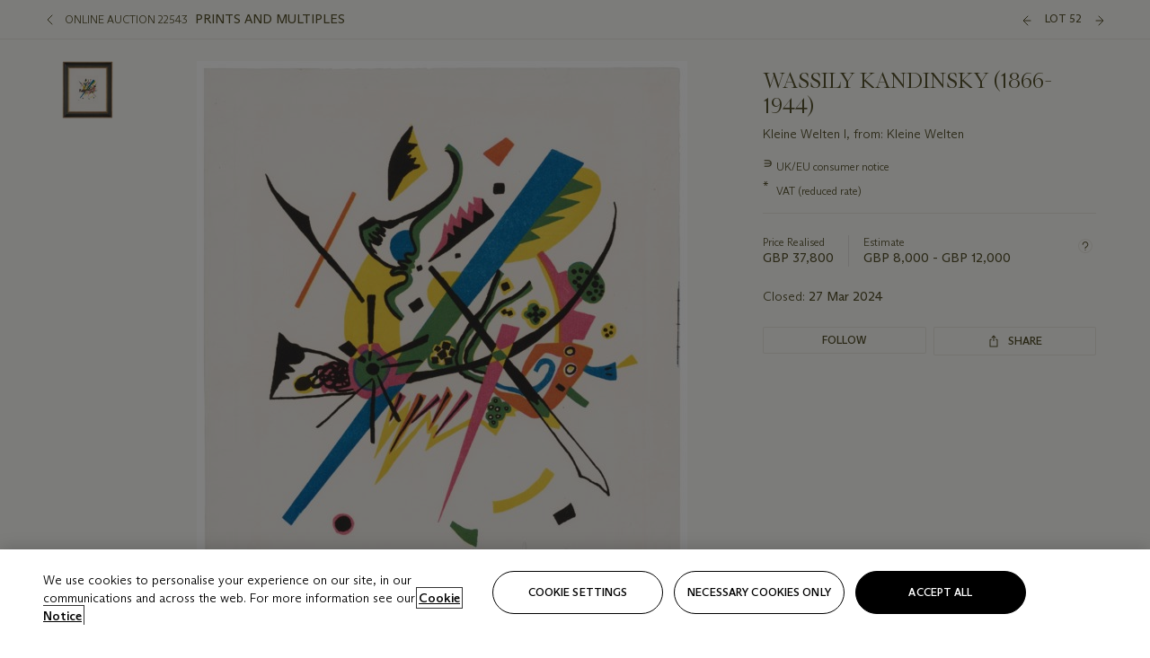

--- FILE ---
content_type: text/html; charset=utf-8
request_url: https://onlineonly.christies.com/s/prints-multiples/wassily-kandinsky-1866-1944-52/215229
body_size: 24863
content:

<!DOCTYPE html>
<html translate="no" lang="en">

<head lang="en-us">
    
    <script>
        (function () {
            var w = window, l = w.top.location, m = /(\??)&?escapeModal=true(&?)/i.exec(w.location.search);
            if (m) { w.stop(); l.href = l.href.replace(m[0], m[1] || m[2]); }
        })();
    </script>
    
    <script>
        window.headerContent = {"data":{"language":"en","page_refresh_after_sign_in":true,"page_refresh_after_sign_out":true,"sign_up_account_url":"https://signup.christies.com/signup","sign_up_from_live_chat_account_url":"https://signup.christies.com/signup?fromLiveChat=true","forgot_your_password_url":"https://www.christies.com/mychristies/passwordretrieval.aspx","login_aws_waf_security_script_url":"https://671144c6c9ff.us-east-1.sdk.awswaf.com/671144c6c9ff/11d0f81935d9/challenge.js","logo":{"title_txt":"Christie's","url":"https://www.christies.com/en","analytics_id":"logo"},"sign_in_api_endpoint":{"url":"https://dw-prod-auth.christies.com","path":"auth/api/v1/login","method":"POST","parameters":{"fromSignInToBid":""}},"sign_out_api_endpoint":{"url":"https://dw-prod-auth.christies.com","path":"auth/api/v1/logout","method":"POST","parameters":{"currentPageUri":""}},"sliding_session_api_endpoint":{"url":"https://dw-prod-auth.christies.com","path":"auth/api/v1/refresh","method":"POST","parameters":null},"upper_navigation_links":[],"languages":[{"title_txt":"EN","full_title_txt":"English","aria_label_txt":"English","query_string_parameters":{"lid":"1","sc_lang":"en"}},{"title_txt":"繁","full_title_txt":"Traditional Chinese","aria_label_txt":"Traditional Chinese","query_string_parameters":{"lid":"3","sc_lang":"zh"}},{"title_txt":"简","full_title_txt":"Simplified Chinese","aria_label_txt":"Simplified Chinese","query_string_parameters":{"lid":"4","sc_lang":"zh-cn"}}],"main_navigation_links":[{"secondary_navigation_links":[{"items":[{"truncate_at_two_lines":false,"title_txt":"Upcoming auctions","url":"https://www.christies.com/en/calendar?filters=|event_live|event_115|","analytics_id":"upcomingauctions"},{"truncate_at_two_lines":false,"title_txt":"Current exhibitions","url":"https://www.christies.com/en/stories/on-view-4323c96e8d15434092ff8abf2f2070fc?sc_mode=normal","analytics_id":"currentexhibitions"},{"truncate_at_two_lines":false,"title_txt":"Browse all art and objects","url":"https://www.christies.com/en/browse?sortby=relevance","analytics_id":"browseallartandobjects"},{"truncate_at_two_lines":false,"title_txt":"Auction results","url":"https://www.christies.com/en/results","analytics_id":"auctionresults"}],"show_view_all":false,"title_txt":"Calendar","url":"https://www.christies.com/en/calendar","analytics_id":"calendar"},{"items":[{"truncate_at_two_lines":false,"title_txt":"COLLECTOR/CONNOISSEUR: The Max N. Berry Collection; American Art Evening Sale","url":"https://www.christies.com/en/auction/collector-connoisseur-the-max-n-berry-collection-american-art-evening-sale-24513-nyr/","analytics_id":"collectorconnoisseurthemaxnberrycollectionamericanarteveningsale"},{"truncate_at_two_lines":false,"title_txt":"COLLECTOR/CONNOISSEUR: The Max N. Berry Collections; American Art Day Sale","url":"https://www.christies.com/en/auction/collector-connoisseur-the-max-n-berry-collections-american-art-day-sale-24514-nyr/","analytics_id":"collectorconnoisseurthemaxnberrycollectionamericanartdaysale"},{"truncate_at_two_lines":false,"title_txt":"We the People: America at 250","url":"https://www.christies.com/en/auction/we-the-people-america-at-250-24256-nyr/","analytics_id":"wethepeopleamericaat250"},{"truncate_at_two_lines":false,"title_txt":"19th Century American and Western Art","url":"https://www.christies.com/en/auction/19th-century-american-and-western-art-24103-nyr/","analytics_id":"19thcenturyamericanandwesternart"},{"truncate_at_two_lines":false,"title_txt":"COLLECTOR/CONNOISEUR: The Max N. Berry Collections Monotypes by Maurice Brazil Prendergast Online Sale","url":"https://www.christies.com/en/auction/collector-connoiseur-the-max-n-berry-collections-monotypes-by-maurice-brazil-prendergast-online-sale-24800-nyr/","analytics_id":"collectorconnoiseurthemaxnberrycollectionsmonotypes"},{"truncate_at_two_lines":false,"title_txt":"COLLECTOR/CONNOISSEUR: The Max N. Berry Collections; American Art Online Sale","url":"https://www.christies.com/en/auction/collector-connoisseur-the-max-n-berry-collections-american-art-online-sale-24515-nyr/","analytics_id":"collectorconnoiseurthemaxnberrycollectionsamericanart"},{"truncate_at_two_lines":false,"title_txt":"Fine and Rare Wines & Spirits Online: New York Edition","url":"https://www.christies.com/en/auction/fine-and-rare-wines-spirits-online-new-york-edition-24219-nyr/","analytics_id":"fineandrarewinesandspiritsonlinenewyorkedition"},{"truncate_at_two_lines":false,"title_txt":"The American Collector","url":"https://www.christies.com/en/auction/the-american-collector-23898-nyr/","analytics_id":"theamericancollector"},{"truncate_at_two_lines":false,"title_txt":"Rétromobile Paris","url":"https://www.christies.com/en/auction/r-tromobile-paris-24647-pag/","analytics_id":"retromobileparis"},{"truncate_at_two_lines":false,"title_txt":"Antiquities","url":"https://www.christies.com/en/auction/antiquities-24243-nyr/","analytics_id":"antiquities"},{"truncate_at_two_lines":false,"title_txt":"The Historic Cellar of Jürgen Schwarz: Five Decades of Collecting Part II","url":"https://www.christies.com/en/auction/the-historic-cellar-of-j-rgen-schwarz-five-decades-of-collecting-part-ii-24460-hgk/","analytics_id":"thehistoriccellarofjurgenschwarzfivedecadesofcollectingpartii"},{"truncate_at_two_lines":false,"title_txt":"Mathilde and Friends in Paris","url":"https://www.christies.com/en/auction/mathilde-and-friends-in-paris-24667-par/","analytics_id":"mathildeandfriendsinparis"},{"truncate_at_two_lines":false,"title_txt":"Old Masters","url":"https://www.christies.com/en/auction/old-masters-23933-nyr/","analytics_id":"oldmasters"},{"truncate_at_two_lines":false,"title_txt":"Old Master Paintings and Sculpture Part II ","url":"https://www.christies.com/en/auction/old-master-paintings-and-sculpture-part-ii-30918/","analytics_id":"oldmasterpaintingsandsculpturepartii"},{"truncate_at_two_lines":false,"title_txt":"Fine Printed Books and Manuscripts including Americana","url":"https://www.christies.com/en/auction/fine-printed-books-and-manuscripts-including-americana-23758-nyr/","analytics_id":"fineprintedbooksandmanuscriptsincludingamericana"},{"truncate_at_two_lines":false,"title_txt":"Old Master and British Drawings","url":"https://www.christies.com/en/auction/old-master-and-british-drawings-24142-nyr/","analytics_id":"oldmasterandbritishdrawings"},{"truncate_at_two_lines":false,"title_txt":"A Life of Discerning Passions: The Collection of H. Rodes Sr. and Patricia Hart: Live","url":"https://www.christies.com/en/auction/a-life-of-discerning-passions-the-collection-of-h-rodes-sr-and-patricia-hart-live-31095/","analytics_id":"alifeofdiscerningpassionsthecollectionofhrodessrandpatriciahartlive"}],"show_view_all":true,"title_txt":"Current Auctions","url":"https://www.christies.com/en/calendar?filters=|event_live|event_115|","analytics_id":"currentauctions"},{"items":[{"truncate_at_two_lines":true,"title_txt":"Americana Week | New York","url":"https://www.christies.com/en/events/americana-week/browse-all-lots","analytics_id":"americanaweeknewyork"},{"truncate_at_two_lines":true,"title_txt":"Visions of the West: The William I. Koch Collection | New York","url":"https://www.christies.com/en/events/visions-of-the-west-the-william-i-koch-collection/browse-all-lots?sortby=relevance","analytics_id":"visionsofthewestthewilliamikochcollection"},{"truncate_at_two_lines":true,"title_txt":"COLLECTOR/CONNOISSEUR The Max N. Berry Collections | New York","url":"https://www.christies.com/en/events/the-max-n-berry-collections","analytics_id":"maxnberrycollections"},{"truncate_at_two_lines":true,"title_txt":"Classic Week | New York","url":"https://www.christies.com/en/events/classic-week-new-york/what-is-on","analytics_id":"thecollectionofhrodessrandpatriciahart"},{"truncate_at_two_lines":true,"title_txt":"The Irene Roosevelt Aiken Collection | New York","url":"https://www.christies.com/en/events/the-irene-roosevelt-aitken-collection/what-is-on","analytics_id":"irenrooseveltaitkennewyork"},{"truncate_at_two_lines":false,"title_txt":"The Jim Irsay Collection | New York","url":"https://www.christies.com/en/events/the-jim-irsay-collection","analytics_id":"thejimirsaycollection"}],"show_view_all":true,"title_txt":"Featured","url":"https://www.christies.com/en/calendar","analytics_id":"featured"}],"title_txt":"Auctions","url":"https://www.christies.com/en/calendar","analytics_id":"auctions"},{"secondary_navigation_links":[{"items":[],"show_view_all":false,"title_txt":"Decorative Arts For Your Home","url":"https://www.private.christies.com/","analytics_id":"decorativeartsforyourhome"},{"items":[{"truncate_at_two_lines":true,"title_txt":"19th Century Furniture and Works of Art","url":"https://www.christies.com/en/private-sales/categories?filters=|DepartmentIds{68}|","analytics_id":"19thcenturyfurnitureandworksofart"},{"truncate_at_two_lines":false,"title_txt":"American Art","url":"https://www.christies.com/private-sales/categories?filters=DepartmentIds{3}","analytics_id":"americanart"},{"truncate_at_two_lines":true,"title_txt":"European Furniture & Works of Art","url":"https://www.christies.com/en/private-sales/categories?filters=|DepartmentIds{26}|&loadall=false&page=1&sortby=PublishDate","analytics_id":"europeanfurnitureandworksofart"},{"truncate_at_two_lines":false,"title_txt":"Handbags and Accessories","url":"https://www.christies.com/private-sales/categories?filters=DepartmentIds{22}","analytics_id":"handbags"},{"truncate_at_two_lines":false,"title_txt":"Impressionist and Modern Art","url":"https://www.christies.com/private-sales/categories?filters=DepartmentIds{29}","analytics_id":"impressionistandmodernart"},{"truncate_at_two_lines":false,"title_txt":"Post War and Contemporary Art","url":"https://www.christies.com/private-sales/categories?filters=DepartmentIds{74}","analytics_id":"postwarandcontemporaryart"},{"truncate_at_two_lines":false,"title_txt":"Science and Natural History","url":"https://www.christies.com/private-sales/categories?filters=DepartmentIds{47}","analytics_id":"scienceandnaturalhistory"}],"show_view_all":true,"title_txt":"Categories","url":"https://www.christies.com/en/private-sales/categories","analytics_id":"categories"},{"items":[{"truncate_at_two_lines":false,"title_txt":"Request an estimate","url":"https://www.christies.com/selling-services/auction-services/auction-estimates/overview/","analytics_id":"requestanestimate"},{"truncate_at_two_lines":false,"title_txt":"Selling guide","url":"https://www.christies.com/en/help/selling-guide/overview","analytics_id":"sellingguide"},{"truncate_at_two_lines":false,"title_txt":"About Private Sales","url":"https://www.christies.com/en/private-sales/about","analytics_id":"aboutprivatesales"}],"show_view_all":false,"title_txt":"Sell with us","url":"https://www.christies.com/en/help/selling-guide/overview","analytics_id":"sellwithus"}],"title_txt":"Private Sales","url":"https://www.christies.com/en/private-sales/whats-on-offer","analytics_id":"privatesales"},{"secondary_navigation_links":[{"items":[{"truncate_at_two_lines":false,"title_txt":"Request an estimate","url":"https://www.christies.com/selling-services/auction-services/auction-estimates/overview/","analytics_id":"requestanestimate"},{"truncate_at_two_lines":true,"title_txt":"Finance your art","url":"https://www.christies.com/en/services/art-finance/overview","analytics_id":"financeyourart"},{"truncate_at_two_lines":false,"title_txt":"Selling guide","url":"https://www.christies.com/en/help/selling-guide/overview","analytics_id":"sellingguide"},{"truncate_at_two_lines":false,"title_txt":"Auction results","url":"https://www.christies.com/en/results","analytics_id":"auctionresults"}],"show_view_all":false,"title_txt":"Sell with us","url":"https://www.christies.com/en/help/selling-guide/overview","analytics_id":"sellwithus"},{"items":[{"truncate_at_two_lines":false,"title_txt":"19th Century European Art","url":"https://www.christies.com/en/departments/19th-century-european-art","analytics_id":"19thcenturyeuropeanart"},{"truncate_at_two_lines":false,"title_txt":"African and Oceanic Art","url":"https://www.christies.com/en/departments/african-and-oceanic-art","analytics_id":"africanandoceanicart"},{"truncate_at_two_lines":false,"title_txt":"American Art","url":"https://www.christies.com/en/departments/american-art","analytics_id":"americanart"},{"truncate_at_two_lines":false,"title_txt":"Ancient Art and Antiquities","url":"https://www.christies.com/en/departments/ancient-art-and-antiquities","analytics_id":"ancientartandantiquities"},{"truncate_at_two_lines":false,"title_txt":"Automobiles, Cars, Motorcycles and Automobilia","url":"https://www.christies.com/en/department/automobiles-cars-motorcycles-automobilia","analytics_id":"automobilescarsmotorcyclesandautomobilia"},{"truncate_at_two_lines":false,"title_txt":"Books and Manuscripts","url":"https://www.christies.com/en/departments/books-and-manuscripts","analytics_id":"booksandmanuscripts"},{"truncate_at_two_lines":false,"title_txt":"Chinese Ceramics and Works of Art","url":"https://www.christies.com/en/departments/chinese-ceramics-and-works-of-art","analytics_id":"chineseceramicsandworksofart"},{"truncate_at_two_lines":false,"title_txt":"Chinese Paintings","url":"https://www.christies.com/en/departments/chinese-paintings","analytics_id":"chinesepaintings"},{"truncate_at_two_lines":false,"title_txt":"Design","url":"https://www.christies.com/en/departments/design","analytics_id":"design"},{"truncate_at_two_lines":false,"title_txt":"European Furniture and Works of Art","url":"https://www.christies.com/en/departments/european-furniture-and-works-of-art","analytics_id":"europeanfurnitureandworksofart"},{"truncate_at_two_lines":false,"title_txt":"Handbags and Accessories","url":"https://www.christies.com/en/departments/handbags-and-accessories","analytics_id":"handbagsandaccessories"},{"truncate_at_two_lines":false,"title_txt":"Impressionist and Modern Art","url":"https://www.christies.com/en/departments/impressionist-and-modern-art","analytics_id":"impressionistandmodernart"},{"truncate_at_two_lines":false,"title_txt":"Islamic and Indian Art","url":"https://www.christies.com/en/departments/islamic-and-indian-art","analytics_id":"islamicandindianart"},{"truncate_at_two_lines":false,"title_txt":"Japanese Art","url":"https://www.christies.com/en/departments/japanese-art","analytics_id":"japaneseart"},{"truncate_at_two_lines":false,"title_txt":"Jewellery","url":"https://www.christies.com/en/departments/jewellery","analytics_id":"jewellery"},{"truncate_at_two_lines":false,"title_txt":"Latin American Art","url":"https://www.christies.com/en/departments/latin-american-art","analytics_id":"latinamericanart"},{"truncate_at_two_lines":false,"title_txt":"Modern and Contemporary Middle Eastern Art","url":"https://www.christies.com/en/departments/modern-and-contemporary-middle-eastern-art","analytics_id":"modernandcontemporarymiddleeasternart"},{"truncate_at_two_lines":false,"title_txt":"Old Master Drawings","url":"https://www.christies.com/en/departments/old-master-drawings","analytics_id":"oldmasterdrawings"},{"truncate_at_two_lines":false,"title_txt":"Old Master Paintings","url":"https://www.christies.com/en/departments/old-master-paintings","analytics_id":"oldmasterpaintings"},{"truncate_at_two_lines":false,"title_txt":"Photographs","url":"https://www.christies.com/en/departments/photographs","analytics_id":"photographs"},{"truncate_at_two_lines":false,"title_txt":"Post-War and Contemporary Art","url":"https://www.christies.com/en/departments/post-war-and-contemporary-art","analytics_id":"post-warandcontemporaryart"},{"truncate_at_two_lines":false,"title_txt":"Prints and Multiples","url":"https://www.christies.com/en/departments/prints-and-multiples","analytics_id":"printsandmultiples"},{"truncate_at_two_lines":false,"title_txt":"Private and Iconic Collections","url":"https://www.christies.com/en/departments/private-and-iconic-collections","analytics_id":"privateandiconiccollections"},{"truncate_at_two_lines":false,"title_txt":"Rugs and Carpets","url":"https://www.christies.com/en/departments/rugs-and-carpets","analytics_id":"rugsandcarpets"},{"truncate_at_two_lines":false,"title_txt":"Watches and Wristwatches","url":"https://www.christies.com/en/departments/watches-and-wristwatches","analytics_id":"watchesandwristwatches"},{"truncate_at_two_lines":false,"title_txt":"Wine and Spirits","url":"https://www.christies.com/en/departments/wine-and-spirits","analytics_id":"wineandspirits"}],"show_view_all":true,"title_txt":"Departments","url":"https://www.christies.com/departments/Index.aspx","analytics_id":"departments"}],"title_txt":"Sell","url":"https://www.christies.com/en/help/selling-guide/overview","analytics_id":"sell"},{"secondary_navigation_links":[{"items":[{"truncate_at_two_lines":false,"title_txt":"19th Century European Art","url":"https://www.christies.com/en/departments/19th-century-european-art","analytics_id":"19thcenturyeuropeanart"},{"truncate_at_two_lines":false,"title_txt":"African and Oceanic Art","url":"https://www.christies.com/en/departments/african-and-oceanic-art","analytics_id":"africanandoceanicart"},{"truncate_at_two_lines":false,"title_txt":"American Art","url":"https://www.christies.com/en/departments/american-art","analytics_id":"americanart"},{"truncate_at_two_lines":false,"title_txt":"Ancient Art and Antiquities","url":"https://www.christies.com/en/departments/ancient-art-and-antiquities","analytics_id":"ancientartandantiquities"},{"truncate_at_two_lines":false,"title_txt":"Automobiles, Cars, Motorcycles and Automobilia","url":"https://www.christies.com/en/department/automobiles-cars-motorcycles-automobilia","analytics_id":"automobilescarsmotorcyclesandautomobilia"},{"truncate_at_two_lines":false,"title_txt":"Books and Manuscripts","url":"https://www.christies.com/en/departments/books-and-manuscripts","analytics_id":"booksandmanuscripts"},{"truncate_at_two_lines":false,"title_txt":"Chinese Ceramics and Works of Art","url":"https://www.christies.com/en/departments/chinese-ceramics-and-works-of-art","analytics_id":"chineseceramicsandworksofart"},{"truncate_at_two_lines":false,"title_txt":"Chinese Paintings","url":"https://www.christies.com/en/departments/chinese-paintings","analytics_id":"chinesepaintings"},{"truncate_at_two_lines":false,"title_txt":"Design","url":"https://www.christies.com/en/departments/design","analytics_id":"design"},{"truncate_at_two_lines":false,"title_txt":"European Furniture and Works of Art","url":"https://www.christies.com/en/departments/european-furniture-and-works-of-art","analytics_id":"europeanfurnitureandworksofart"},{"truncate_at_two_lines":false,"title_txt":"European Sculpture and Works of Art","url":"https://www.christies.com/en/departments/european-sculpture","analytics_id":"europeansculptureandworksofart"},{"truncate_at_two_lines":false,"title_txt":"Guitars","url":"https://www.christies.com/en/department/guitars","analytics_id":"guitars"},{"truncate_at_two_lines":false,"title_txt":"Handbags and Accessories","url":"https://www.christies.com/en/departments/handbags-and-accessories","analytics_id":"handbagsandaccessories"},{"truncate_at_two_lines":false,"title_txt":"Impressionist and Modern Art","url":"https://www.christies.com/en/departments/impressionist-and-modern-art","analytics_id":"impressionistandmodernart"},{"truncate_at_two_lines":false,"title_txt":"Indian, Himalayan and Southeast Asian Art","url":"https://www.christies.com/en/departments/indian-himalayan-and-southeast-asian-art","analytics_id":"indianhimalayanandsoutheastasianart"},{"truncate_at_two_lines":false,"title_txt":"Islamic and Indian Art","url":"https://www.christies.com/en/departments/islamic-and-indian-art","analytics_id":"islamicandindianart"},{"truncate_at_two_lines":false,"title_txt":"Japanese Art","url":"https://www.christies.com/en/departments/japanese-art","analytics_id":"japaneseart"},{"truncate_at_two_lines":false,"title_txt":"Jewellery","url":"https://www.christies.com/en/departments/jewellery","analytics_id":"jewellery"},{"truncate_at_two_lines":false,"title_txt":"Judaica","url":"https://www.christies.com/en/events/judaica","analytics_id":"judaica"},{"truncate_at_two_lines":false,"title_txt":"Latin American Art","url":"https://www.christies.com/en/departments/latin-american-art","analytics_id":"latinamericanart"},{"truncate_at_two_lines":false,"title_txt":"Modern and Contemporary Middle Eastern Art","url":"https://www.christies.com/en/departments/modern-and-contemporary-middle-eastern-art","analytics_id":"modernandcontemporarymiddleeasternart"},{"truncate_at_two_lines":false,"title_txt":"Modern British and Irish Art","url":"https://www.christies.com/en/departments/modern-british-and-irish-art","analytics_id":"modernbritishandirishart"},{"truncate_at_two_lines":false,"title_txt":"Old Master Drawings","url":"https://www.christies.com/en/departments/old-master-drawings","analytics_id":"oldmasterdrawings"},{"truncate_at_two_lines":false,"title_txt":"Old Master Paintings","url":"https://www.christies.com/en/departments/old-master-paintings","analytics_id":"oldmasterpaintings"},{"truncate_at_two_lines":false,"title_txt":"Photographs","url":"https://www.christies.com/en/departments/photographs","analytics_id":"photographs"},{"truncate_at_two_lines":false,"title_txt":"Post-War and Contemporary Art","url":"https://www.christies.com/en/departments/post-war-and-contemporary-art","analytics_id":"post-warandcontemporaryart"},{"truncate_at_two_lines":false,"title_txt":"Prints and Multiples","url":"https://www.christies.com/en/departments/prints-and-multiples","analytics_id":"printsandmultiples"},{"truncate_at_two_lines":false,"title_txt":"Private and Iconic Collections","url":"https://www.christies.com/en/departments/private-and-iconic-collections","analytics_id":"privateandiconiccollections"},{"truncate_at_two_lines":false,"title_txt":"Rugs and Carpets","url":"https://www.christies.com/en/departments/rugs-and-carpets","analytics_id":"rugsandcarpets"},{"truncate_at_two_lines":false,"title_txt":"Science and Natural History","url":"https://www.christies.com/en/departments/science-and-natural-history","analytics_id":"scienceandnaturalhistory"},{"truncate_at_two_lines":false,"title_txt":"Silver","url":"https://www.christies.com/en/departments/silver","analytics_id":"silver"},{"truncate_at_two_lines":false,"title_txt":"South Asian Modern and Contemporary Art","url":"https://www.christies.com/en/departments/south-asian-modern-contemporary-art","analytics_id":"southasianmoderncontemporaryart"},{"truncate_at_two_lines":false,"title_txt":"Sports Memorabilia","url":"https://www.christies.com/en/departments/sports-memorabilia","analytics_id":"sportsmemorabilia"},{"truncate_at_two_lines":false,"title_txt":"Watches and Wristwatches","url":"https://www.christies.com/en/departments/watches-and-wristwatches","analytics_id":"watchesandwristwatches"},{"truncate_at_two_lines":false,"title_txt":"Wine and Spirits","url":"https://www.christies.com/en/departments/wine-and-spirits","analytics_id":"wineandspirits"}],"show_view_all":true,"title_txt":"Departments","url":"https://www.christies.com/en/departments","analytics_id":"departments"}],"title_txt":"Departments","url":"https://www.christies.com/en/departments","analytics_id":"departments"},{"secondary_navigation_links":[{"items":[{"truncate_at_two_lines":true,"title_txt":"Rare cars at Rétromobile Paris","url":"https://www.christies.com/en/stories/retromobile-paris-gooding-christies-inaugural-european-sale-featuring-ferrari-talbot-lago-ballot-03ce8b8cab6f44aab934422afa8827bd?sc_mode=normal","analytics_id":"rarecarsatretromobileparis"},{"truncate_at_two_lines":true,"title_txt":"Visions of the West: The William I. Koch Collection","url":"https://www.christies.com/en/stories/tylee-abbott-american-western-art-31a09a40b0a84583bbaa659ffea3cda5","analytics_id":"visionsofthewestthewilliamikochcollection"},{"truncate_at_two_lines":true,"title_txt":"Inside Irene Roosevelt Aitken’s Fifth Avenue apartment","url":"https://www.christies.com/en/stories/irene-roosevelt-aitken-collection-82eae93bd5f74f79ba73ed2502ef3116?sc_mode=normal","analytics_id":"insideirenerooseveltaitkensfifthavenueapartment"},{"truncate_at_two_lines":true,"title_txt":"Canaletto’s ‘Venice, the Bucintoro at the Molo on Ascension Day’","url":"https://www.christies.com/en/stories/canaletto-venice-bucintoro-molo-ascension-day-5f3d44fd1d6c407f9d264da24b4d99f2","analytics_id":"canalettosvenicethebucintoroatthemoloonascensionday"},{"truncate_at_two_lines":true,"title_txt":"25 years of iconic design at Galerie kreo","url":"https://www.christies.com/en/stories/galerie-kreo-paris-exhibition-icons-of-21st-century-design-f0b72f9727d4464ebf973dad67e0d5d3","analytics_id":"25yearsoficonicdesignatgaleriekreo"},{"truncate_at_two_lines":true,"title_txt":"Must-see exhibitions in New York","url":"https://www.christies.com/en/stories/top-new-york-art-exhibitions-2026-a10bc7a155b04c2b8ede7350acf28aad","analytics_id":"must-seeexhibitionsinnewyork"}],"show_view_all":true,"title_txt":"Read","url":"https://www.christies.com/en/stories/archive","analytics_id":"read"},{"items":[{"truncate_at_two_lines":false,"title_txt":"Current exhibitions","url":"https://www.christies.com/en/stories/on-view-4323c96e8d15434092ff8abf2f2070fc","analytics_id":"currentexhibition"},{"truncate_at_two_lines":false,"title_txt":"Locations","url":"https://www.christies.com/en/locations/salerooms","analytics_id":"locations"}],"show_view_all":false,"title_txt":"Visit","url":"https://www.christies.com/en/locations/salerooms","analytics_id":"visit"},{"items":[{"truncate_at_two_lines":false,"title_txt":"Barbara Hepworth","url":"https://www.christies.com/en/artists/barbara-hepworth","analytics_id":"barbarahepworth"},{"truncate_at_two_lines":false,"title_txt":"Ferrari","url":"https://www.christies.com/en/artists/ferrari","analytics_id":"ferrari"},{"truncate_at_two_lines":false,"title_txt":"Frederic Remington","url":"https://www.christies.com/en/artists/frederic-remington","analytics_id":"fredericremington"},{"truncate_at_two_lines":false,"title_txt":"John James Audubon","url":"https://www.christies.com/en/artists/john-james-audubon","analytics_id":"johnjamesaudubon"},{"truncate_at_two_lines":false,"title_txt":"Keith Haring","url":"https://www.christies.com/en/artists/keith-haring","analytics_id":"keithharing"},{"truncate_at_two_lines":false,"title_txt":"Meissen porcelain & ceramics","url":"https://www.christies.com/en/artists/meissen","analytics_id":"meissenporcelainandceramics"},{"truncate_at_two_lines":false,"title_txt":"Michaël Borremans","url":"https://www.christies.com/en/artists/michael-borremans","analytics_id":"michaelborremans"},{"truncate_at_two_lines":false,"title_txt":"Oskar Schlemmer","url":"https://www.christies.com/en/artists/oskar-schlemmer","analytics_id":"oskarschlemmer"}],"show_view_all":true,"title_txt":"Artists and Makers","url":"https://www.christies.com/en/artists","analytics_id":"artistsandmakers"}],"title_txt":"Discover","url":"https://www.christies.com/en/stories/archive","analytics_id":"discover"},{"secondary_navigation_links":[{"items":[{"truncate_at_two_lines":true,"title_txt":"Request an estimate","url":"https://www.christies.com/selling-services/auction-services/auction-estimates/overview/","analytics_id":"requestanestimate"},{"truncate_at_two_lines":true,"title_txt":"Valuations, Appraisals and Professional Advisor Services","url":"https://www.christies.com/en/services/valuations-appraisals-and-professional-advisor-services/overview","analytics_id":"valuationsappraisalsandprofessionaladvisorservices"},{"truncate_at_two_lines":true,"title_txt":"Private Sales","url":"https://www.christies.com/en/private-sales/whats-on-offer","analytics_id":"privatesales"},{"truncate_at_two_lines":true,"title_txt":"Christie’s Education","url":"https://www.christies.com/en/christies-education/courses","analytics_id":"christieseducation"},{"truncate_at_two_lines":true,"title_txt":"Christie’s Art Finance","url":"https://www.christies.com/en/services/art-finance/overview","analytics_id":"christiesartfinance"},{"truncate_at_two_lines":true,"title_txt":"Christie’s Ventures","url":"https://www.christies.com/en/services/christies-ventures/overview","analytics_id":"christiesventures"}],"show_view_all":false,"title_txt":"Services","url":"https://www.christies.com/en/services","analytics_id":"services"}],"title_txt":"Services","url":"https://www.christies.com/en/services","analytics_id":"services"}],"search":{"url":"https://www.christies.com/en/search","redirect_keywords":["Gooding","internship"]},"user_actions":[{"title_txt":"My account","url":"https://www.christies.com/mychristies/activities.aspx?activitytype=wc&submenutapped=true","id":"my-account","analytics_id":"myaccount"},{"title_txt":"Sign in","url":null,"id":"sign-in","analytics_id":"signin"},{"title_txt":"Sign out","url":null,"id":"sign-out","analytics_id":"signout"}]},"labels":{"aria_back_to_parent_txt":"Back to parent menu","aria_expanded_menu_item_txt":"Press arrow down to enter the secondary menu","aria_main_nav_txt":"Primary","aria_menu_txt":"Menu","aria_search_btn_txt":"Submit search","aria_search_txt":"Search","aria_skip_link_txt":"Skip links","aria_user_navigation_txt":"User navigation","back_button_txt":"Back","choose_language_txt":"Choose language","language_label_txt":"English","language_txt":"Language","placeholder_txt":"Search by keyword","skip_link_txt":"Skip to main content","view_all_txt":"View all","login_modal_title_txt":"Sign in to your account","login_modal_title_from_live_chat_txt":"Please log in or create an account to chat with a client service representative","login_modal_username_txt":"Email address","login_modal_username_required_error_txt":"Please enter your email address","login_modal_password_txt":"Password","login_modal_password_required_error_txt":"Please enter your password","login_modal_forgot_your_password_txt":"Forgot your password?","login_modal_sign_in_txt":"Sign in","login_modal_create_new_account_txt":"Create an account","login_modal_show_password_txt":"Reveal password","login_modal_hide_password_txt":"Hide password","login_modal_error_txt":"Something went wrong. Please try again.","login_modal_invalid_credentials_txt":"Your email address and password do not match. Please try again.","login_modal_account_locked_txt":"Your account has been temporarily locked due to multiple login attempts. We’ve sent you an email with instructions on how to unlock it. For more help, contact <a class=\"chr-alert-next__content__link\" href=\"https://christies.com/\" target=\"_blank\">Client Services</a>.","refresh_modal_title_txt":"You've been signed out!","refresh_modal_message_txt":"You are no longer authenticated. Please refresh your page and sign in again if you wish to bid in auctions.","refresh_modal_button_txt":"Refresh the page"}};
        window.footerContent = {"data":{"language":"en","navigation":[{"title_txt":"Help","navigation_links":[{"truncate_at_two_lines":false,"title_txt":"FAQ","url":"https://www.christies.com/en/help/frequently-asked-questions/overview","analytics_id":"faqs"},{"truncate_at_two_lines":false,"title_txt":"How to buy","url":"https://www.christies.com/en/help/buying-guide/overview","analytics_id":"buyingguides"},{"truncate_at_two_lines":false,"title_txt":"How to sell","url":"https://www.christies.com/en/help/selling-guide/overview","analytics_id":"sellingguide"},{"truncate_at_two_lines":false,"title_txt":"Get an estimate","url":"https://www.christies.com/selling-services/auction-services/auction-estimates/overview/","analytics_id":"getanestimate"},{"truncate_at_two_lines":false,"title_txt":"Selling guides","url":"https://www.christies.com/en/selling-guide/overview","analytics_id":"sellingguidesbycategory"},{"truncate_at_two_lines":false,"title_txt":"Payment and shipping","url":"https://www.christies.com/en/help/buying-guide/payment-and-shipping","analytics_id":"paymentandshipping"},{"truncate_at_two_lines":false,"title_txt":"Auction help library","url":"https://www.christies.com/en/help/auction-help-library/overview","analytics_id":"helpguides"}]},{"title_txt":"About Us","navigation_links":[{"truncate_at_two_lines":false,"title_txt":"About Christie's","url":"https://www.christies.com/en/about/overview","analytics_id":"aboutchristies"},{"truncate_at_two_lines":false,"title_txt":"Careers","url":"https://www.christies.com/en/about/careers/overview","analytics_id":"careers"},{"truncate_at_two_lines":false,"title_txt":"Locations","url":"https://www.christies.com/en/locations/salerooms","analytics_id":"locations"},{"truncate_at_two_lines":false,"title_txt":"Press","url":"https://press.christies.com","analytics_id":"press"},{"truncate_at_two_lines":false,"title_txt":"Responsible Culture","url":"https://www.christies.com/en/about/responsible-culture/overview","analytics_id":"corporatesocialresponsibility"}]},{"title_txt":"Services","navigation_links":[{"truncate_at_two_lines":false,"title_txt":"Art Finance","url":"https://www.christies.com/en/services/christies-art-finance","analytics_id":"artfinance"},{"truncate_at_two_lines":false,"title_txt":"Private Sales","url":"https://www.christies.com/en/private-sales/whats-on-offer","analytics_id":"privatesales"},{"truncate_at_two_lines":false,"title_txt":"Client Advisory","url":"https://www.christies.com/en/services/client-advisory","analytics_id":"bespokeclient"},{"truncate_at_two_lines":false,"title_txt":"Gooding Christie's","url":"https://www.christies.com/en/about/gooding-christies","analytics_id":"goodingchristies"},{"truncate_at_two_lines":false,"title_txt":"Museum and Corporate Collections","url":"https://www.christies.com/en/services/museum-and-corporate-collection-services/overview","analytics_id":"museumservices"},{"truncate_at_two_lines":false,"title_txt":"Restitution","url":"https://www.christies.com/en/services/restitution/overview","analytics_id":"restitution"},{"truncate_at_two_lines":false,"title_txt":"Christie's Ventures","url":"https://www.christies.com/en/services/christies-ventures/overview","analytics_id":"christiesventures"},{"truncate_at_two_lines":false,"title_txt":"Valuations, Appraisals and Professional Advisor Services","url":"https://www.christies.com/en/services/valuations-appraisals-and-professional-advisor-services/overview","analytics_id":"vapas"}]},{"title_txt":"More Info","navigation_links":[{"truncate_at_two_lines":false,"title_txt":"Terms and conditions","url":"https://www.christies.com/en/about/terms-and-conditions/terms-and-conditions-for-website-use","analytics_id":"termsandconditions"},{"truncate_at_two_lines":false,"title_txt":"Privacy","url":"https://www.christies.com/en/privacy-centre/overview","analytics_id":"privacy"},{"truncate_at_two_lines":false,"title_txt":"Security","url":"https://www.christies.com/en/privacy-centre/security/overview","analytics_id":"security"},{"truncate_at_two_lines":false,"title_txt":"Cookie settings","url":"","type":"cookie","analytics_id":"cookiesettings"},{"truncate_at_two_lines":false,"title_txt":"Do not sell my personal information","url":"https://www.christies.com/about-us/contact/ccpa","analytics_id":"donotsellmypersonalinformation"},{"truncate_at_two_lines":false,"title_txt":"Modern slavery statement","url":"https://www.christies.com/-/media/project/christies-discovery/discovery-website/about-us/corporate-governance/modern-slavery-statements/modern-slavery-act-statement-2024.pdf?rev=0800682b2294406abc15302a243ff8ef","analytics_id":"modernslaverystatement"},{"truncate_at_two_lines":false,"title_txt":"Christie's Education","url":"https://www.christies.com/en/christies-education/courses","analytics_id":"christieseducation"},{"truncate_at_two_lines":false,"title_txt":"Christie's Real Estate","url":"https://www.christiesrealestate.com/","analytics_id":"christiesrealestate"}]}],"social_links":[{"icon":"facebook","url":"https://www.facebook.com/Christies","aria_label":"Facebook","analytics_id":"facebook"},{"icon":"x","url":"https://x.com/christiesinc","aria_label":"X","analytics_id":"x"},{"icon":"instagram","url":"https://www.instagram.com/christiesinc","aria_label":"Instagram","analytics_id":"instagram"},{"icon":"pinterest","url":"https://pinterest.com/christiesinc/","aria_label":"Pinterest","analytics_id":"pinterest"},{"icon":"wechat","url":"https://www.christies.com/-/media/project/christies-discovery/discovery-website/footer/subscription-account-qrcode.jpg?rev=4738807303744fd2a0eae4a1b94b1e28","aria_label":"WeChat","type":"qr","modal_title_txt":"Scan me ...","modal_description_txt":"Start using WeChat by scanning the following QR code.","analytics_id":"wechat"},{"icon":"weibo","url":"https://weibo.com/christies?ssl_rnd=1610476413.9034","aria_label":"Weibo","analytics_id":"weibo"},{"icon":"youtube","url":"https://www.youtube.com/channel/UCSbY5GF1eSKtT6d32qC7Krw","aria_label":"Youtube","analytics_id":"youtube"}]},"labels":{"aria_footer_navigation_txt":"Footer","aria_social_media_list_txt":"Social media","footer_license_logo_txt":"ICP license logo","copyright_txt":"© Christie's 2026"}};
    </script>

    
    <script>
        window.briDataModel = {"saleData":{"saleNumber":"22543","hasStarted":true,"saleId":3581,"clientServiceEmailAddress":"onlineuk@christies.com","clientServicePhoneNumber":"%2b44+(0)20+7839+9060"},"lotData":{"lotNumber":"52","itemId":215229,"lotId":214938},"userData":{"isLoggedIn":false,"isRegistered":false},"appData":{"christiesUrl":"https://www.christies.com","langCode":"en"}};
    </script>


    <meta charset="utf-8" />
    <meta http-equiv="X-UA-Compatible" content="IE=Edge" />
    <meta name="viewport" content="width=device-width, initial-scale=1.0">
    <meta name="google-site-verification" content="2pm6xoJkRM_9TezjADtdaKy43hAcMXqYJWwwxc1viVY" />
    <meta name="robots" content="index, follow" />

    <title>WASSILY KANDINSKY (1866-1944), Kleine Welten I, from: Kleine Welten | Christie’s</title>

    

        <meta name="description" content="WASSILY KANDINSKY (1866-1944) Kleine Welten I, from: Kleine Welten lithograph in colours, 1922, on wove paper, signed in pencil, from the edition of two hundred (there were also thirty on Japan paper), published by the Propyl&#228;en-Verlag, Berlin Image 245 x 213 mm. Sheet 330 x 275 mm." />
            <meta name="keywords" content="WASSILY KANDINSKY (1866-1944)" />
            <meta name="title" content="WASSILY KANDINSKY (1866-1944), Kleine Welten I, from: Kleine Welten | Christie’s" />
            <link rel="canonical" href="https://onlineonly.christies.com/s/prints-multiples/wassily-kandinsky-1866-1944-52/215229" />
    <meta name="google-site-verification" content="2pm6xoJkRM_9TezjADtdaKy43hAcMXqYJWwwxc1viVY" />
    <meta name="subject" content="Online Auctions" />
    <meta name="owner" content="Christies" />
    <meta name="author" content="Christies" />
    <meta name="contributer" content="Christie's" />
    <meta name="copyright" content="Christie's 2026" />
    <meta http-equiv="Content-Type" content="text/html; charset=UTF-8" />

    
    

    
    




    
<div id="fb-root"></div>
<script>
        //Inserts the facebook sdk script in the page.
        (function(d, s, id) {
            var js, fjs = d.getElementsByTagName(s)[0];
            if (d.getElementById(id)) return;
            js = d.createElement(s); js.id = id;
            js.src = "//connect.facebook.net/en_US/sdk.js#xfbml=1&version=v2.6&appId=238911892968586";
            fjs.parentNode.insertBefore(js, fjs);
        }(document, 'script', 'facebook-jssdk'));
</script>

    <meta property="fb:app_id" content="498072113687513" />
    <meta property="og:type" content="product" />
    <meta property="og:title" content="WASSILY KANDINSKY (1866-1944)" />
    <meta property="og:url" content="https://onlineonly.christies.com/s/prints-multiples/wassily-kandinsky-1866-1944-52/215229" />
    <meta property="og:image" content="https://www.christies.com/img/LotImages/2024/CKS/2024_CKS_22543_0052_000(wassily_kandinsky_kleine_welten_i_from_kleine_welten043751).jpg?mode=max" />
    <meta property="og:site_name" content="Christies.com" />
    <meta property="og:description" content="WASSILY KANDINSKY (1866-1944)Kleine Welten I, from: Kleine Weltenlithograph in colours, 1922, on wove paper, signed in pencil, from the edition of two hundred (there were also thirty on Japan paper), published by the Propyl&#228;en-Verlag, BerlinImage 245 x 213 mm.Sheet 330 x 275 mm." />
    <meta property="product:brand" content="Kleine Welten I, from: Kleine Welten">
        <meta property="product:price:amount" content="30000.00">
        <meta property="product:price:currency" content="GBP">


    
    <link href="/styles/commonv4?v=T_dBmRhnmI5ZsH7WnpZtDKRnzRZbMM-9DN1f5aHlqxI1" rel="stylesheet"/>


    <!--
        The Chrome audit tool complains about the CSS loaded by Google fonts not being GZIP compressed.
        As per the following ticket this is expected as GZIP'ing the content would actually make the response larger:
        https://code.google.com/p/googlefontdirectory/issues/detail?id=15
    -->
    <link href='//fonts.googleapis.com/css?family=Lora:400,400italic' rel='stylesheet' type='text/css' />

    
<link rel='shortcut icon' type='image/x-icon' href='/Content/v4/icons/favicon.ico'>
<link rel='icon' type='image/png' href='/Content/v4/icons/favicon-16x16.png' sizes='16x16'>
<link rel='icon' type='image/png' href='/Content/v4/icons/favicon-32x32.png' sizes='32x32'>
<link rel='apple-touch-icon' type='image/png' href='/Content/v4/icons/apple-touch-icon-57x57.png' sizes='57x57'>
<link rel='apple-touch-icon' type='image/png' href='/Content/v4/icons/apple-touch-icon-60x60.png' sizes='60x60'>
<link rel='apple-touch-icon' type='image/png' href='/Content/v4/icons/apple-touch-icon-72x72.png' sizes='72x72'>
<link rel='apple-touch-icon' type='image/png' href='/Content/v4/icons/apple-touch-icon-76x76.png' sizes='76x76'>
<link rel='apple-touch-icon' type='image/png' href='/Content/v4/icons/apple-touch-icon-114x114.png' sizes='114x114'>
<link rel='apple-touch-icon' type='image/png' href='/Content/v4/icons/apple-touch-icon-120x120.png' sizes='120x120'>
<link rel='apple-touch-icon' type='image/png' href='/Content/v4/icons/apple-touch-icon-144x144.png' sizes='144x144'>
<link rel='apple-touch-icon' type='image/png' href='/Content/v4/icons/apple-touch-icon-152x152.png' sizes='152x152'>
<link rel='apple-touch-icon' type='image/png' href='/Content/v4/icons/apple-touch-icon-167x167.png' sizes='167x167'>
<link rel='apple-touch-icon' type='image/png' href='/Content/v4/icons/apple-touch-icon-180x180.png' sizes='180x180'>
<link rel='apple-touch-icon' type='image/png' href='/Content/v4/icons/apple-touch-icon-1024x1024.png' sizes='1024x1024'>
<link rel='apple-touch-startup-image' media='(min-width: 320px) and (min-height: 480px) and (-webkit-device-pixel-ratio: 1)' type='image/png' href='/Content/v4/icons/apple-touch-startup-image-320x460.png'>
<link rel='apple-touch-startup-image' media='(min-width: 320px) and (min-height: 480px) and (-webkit-device-pixel-ratio: 2)' type='image/png' href='/Content/v4/icons/apple-touch-startup-image-640x920.png'>
<link rel='apple-touch-startup-image' media='(min-width: 320px) and (min-height: 568px) and (-webkit-device-pixel-ratio: 2)' type='image/png' href='/Content/v4/icons/apple-touch-startup-image-640x1096.png'>
<link rel='apple-touch-startup-image' media='(min-width: 375px) and (min-height: 667px) and (-webkit-device-pixel-ratio: 2)' type='image/png' href='/Content/v4/icons/apple-touch-startup-image-750x1294.png'>
<link rel='apple-touch-startup-image' media='(min-width: 414px) and (min-height: 736px) and (orientation: landscape) and (-webkit-device-pixel-ratio: 3)' type='image/png' href='/Content/v4/icons/apple-touch-startup-image-1182x2208.png'>
<link rel='apple-touch-startup-image' media='(min-width: 414px) and (min-height: 736px) and (orientation: portrait) and (-webkit-device-pixel-ratio: 3)' type='image/png' href='/Content/v4/icons/apple-touch-startup-image-1242x2148.png'>
<link rel='apple-touch-startup-image' media='(min-width: 414px) and (min-height: 736px) and (orientation: portrait) and (-webkit-device-pixel-ratio: 3)' type='image/png' href='/Content/v4/icons/apple-touch-startup-image-748x1024.png'>
<link rel='apple-touch-startup-image' media='(min-width: 768px) and (min-height: 1024px) and (orientation: portrait) and (-webkit-device-pixel-ratio: 1)' type='image/png' href='/Content/v4/icons/apple-touch-startup-image-768x1004.png'>
<link rel='apple-touch-startup-image' media='(min-width: 768px) and (min-height: 1024px) and (orientation: landscape) and (-webkit-device-pixel-ratio: 2)' type='image/png' href='/Content/v4/icons/apple-touch-startup-image-1496x2048.png'>
<link rel='apple-touch-startup-image' media='(min-width: 768px) and (min-height: 1024px) and (orientation: portrait) and (-webkit-device-pixel-ratio: 2)' type='image/png' href='/Content/v4/icons/apple-touch-startup-image-1536x2008.png'>
<link rel='icon' type='image/png' href='/Content/v4/icons/coast-228x228.png'>
    <script>
        var EnableCookieBanner = true;
        var IsMobileApp = false;
    </script>
    <script>var s = s || {};</script>
    <script>
        
            window.deferAfterjQueryLoaded =[];
    </script>


    <!-- DSL Webview Integration Script Begins -->
<!-- DSL Webview Integration Script Ends -->


    <script src="/Content/cdsl/5.61.3/js/critical.min.js"></script>

    <script src="/Content/cdsl/5.61.3/js/christies-design-system-library/christies-design-system-library.esm.js" type="module" data-stencil></script>

    <script src="/Content/cdsl/5.61.3/js/christies-design-system-library/christies-design-system-library.js" nomodule data-stencil></script>

    <script src="/scripts/customEventsInterception?v=2PJgTKv-mejATF_k2kKo0TwwKDtMKXFKuN-OjyeDUAs1"></script>


    <link rel="preload" href="/Content/v4/icons/icon-error-banner.svg" as="image" type="image/svg+xml" />
</head>
<body style="width: 100%" class="">



    <div class="wrap-page">
            <div class="wrap-head">
                <div id="headerHost"></div>
                <div class="chr-header-footer">
                    <chr-modal-provider></chr-modal-provider>
                </div>
            </div>

        <div id="bidding-journey-root" site-url="https://onlineonly.christies.com/"></div>

        









<script>
// global/common state
window.chrGlobal = {"analytics_env":"christiesprod","analytics_region_tag":"data-track","analytics_debug":false,"is_authenticated":false,"share":{"client_id":"ra-5fc8ecd336145103","items":[{"type":"email","label_txt":"Email","analytics_id":"live_socialshare_email"}]},"labels":{"close_modal_txt":"??CloseModalTxt"},"language":"en","sentry_config":null};
// page/components state
window.chrComponents = {"header":{"data":{"header_api_endpoint":{"url":"https://www.christies.com","path":"api/discoverywebsite/header","method":"GET","parameters":{"language":"en"}}}},"footer":{},"user":{"data":{"isLiteUser":false,"liteUser_redirect_url":null,"is_kyc_restricted":false,"had_kyc_call_errors":false,"identity_verification_url":"","is_email_verified":false,"email_verification_url":"https://www.christies.com/MyChristies/EmailConfirmation.aspx?sendemail=true","isLoggedIn":false,"sign_in_api_endpoint":null,"sign_out_api_endpoint":null,"page_refresh_after_sign_in":null,"page_refresh_after_sign_out":null,"user_details":null,"signout_redirect_url":null}},"lots":{"data":{"symbols_list":[{"code":"S62","version":"1","symbol":"∍","name":"UK/EU consumer notice","description":"Paragraph H1 of the Conditions of Sale (Right to Cancel) does not apply to this lot."},{"code":"S17","version":"3","symbol":"*","name":"VAT (reduced rate)","description":"FOR LONDON SALES: This lot has been imported from outside of the UK and placed under Temporary Admission. An amount in lieu of Import VAT will be charged at 5% on the hammer price.  VAT at 20% will be added to the buyer's premium and will not be shown separately on our invoice.  Please see the VAT Symbols and Explanation section of the Conditions of Sale for further information.\nFOR MILAN SALES: This lot has been imported from outside of the EU and placed under Temporary Admission.  VAT at 22% will be charged on the buyer's premium and will not be shown separately on our invoice.   The buyer's premium will be calculated at 26% of the hammer price up to €800.000,00; 21% of the excess of the hammer price above € 800.001,00 and up to and including € 4.000.000,00; and 15% on the excess of the hammer price above € 4.000.001,00.\nImport VAT will be charged at 10% on the hammer price (in lieu of Customs' Import VAT charges).  Other costs related to any interest on unpaid VAT payments from the date of import and other costs, including those relating to customs procedure to permanently import the lot into the EU may also apply.   Please see the VAT Symbols and Explanations section of the Conditions of Sale for further information."}],"ari_custom_image":null,"lot_primary_action":{"show":true,"is_enabled":true,"button_txt":"Register","action_event_name":"lotdetails-signin","action_display":"online-modal","action_type":"id","action_value":"online-login","analytics_id":"online_registertobid","analytics":null},"save_lot_api_endpoint":{"url":"/lot","path":"addOrRemoveFromFavorites","method":"POST","parameters":{"object_id":null,"save":null,"apikey":"","event_id":null,"is_static":false},"timeout_ms":0,"headers":null,"body":null,"credentials":null},"save_lot_event":null,"lot_search_api_endpoint":null,"is_explicit_sale":null,"cost_calculator_api_endpoint":null,"get_trending_lots_api_endpoint":null,"get_saved_lots_api_endpoint":null,"save_lot_livesale_api_endpoint":null,"save_lot_onlinesale_api_endpoint":{"url":"/lot","path":"addOrRemoveFromFavorites","method":"POST","parameters":{"object_id":null,"save":null,"apikey":"","event_id":null,"is_static":false},"timeout_ms":0,"headers":null,"body":null,"credentials":null},"endpoint":null,"filters":null,"sort":null,"datasource_id":null,"total_pages":0,"load_more_token":null,"show_sort":null,"show_save_switch":true,"show_keyword_search":null,"show_themes":null,"lots":[{"StartDateUnixTime":null,"EndDateUnixTime":null,"lot_number":"52","end_date_unformatted":"0001-01-01T00:00:00+00:00","start_date_unformatted":"0001-01-01T00:00:00+00:00","is_age_check_required":null,"online_only_dynamic_lot_data":null,"online_only_static_lot_data":null,"is_open_for_bidding":false,"analytics_id":"22543.52","object_id":"215229","lot_id_txt":"52","event_type":"OnlineSale","primary_media":null,"status":null,"start_date":"2024-03-13T14:00:00.000Z","end_date":"2024-03-27T14:53:00.000Z","registration_closing_date":"2024-03-27T14:53:00.000Z","countdown_start_date":"2024-03-13T14:00:00.000Z","url":"/s/prints-multiples/wassily-kandinsky-1866-1944-52/215229","title_primary_txt":"WASSILY KANDINSKY (1866-1944)","title_secondary_txt":"Kleine Welten I, from: Kleine Welten","title_tertiary_txt":null,"consigner_information":"","description_txt":"WASSILY KANDINSKY (1866-1944) \nKleine Welten I, from: Kleine Welten \nlithograph in colours, 1922, on wove paper, signed in pencil, from the edition of two hundred (there were also thirty on Japan paper), published by the Propyläen-Verlag, Berlin \nImage 245 x 213 mm. \nSheet 330 x 275 mm.","image":{"image_src":"https://www.christies.com/img/LotImages/2024/CKS/2024_CKS_22543_0052_000(wassily_kandinsky_kleine_welten_i_from_kleine_welten043751).jpg?mode=max","image_mobile_src":"https://www.christies.com/img/LotImages/2024/CKS/2024_CKS_22543_0052_000(wassily_kandinsky_kleine_welten_i_from_kleine_welten043751).jpg?mode=max","image_tablet_src":"https://www.christies.com/img/LotImages/2024/CKS/2024_CKS_22543_0052_000(wassily_kandinsky_kleine_welten_i_from_kleine_welten043751).jpg?mode=max","image_desktop_src":"https://www.christies.com/img/LotImages/2024/CKS/2024_CKS_22543_0052_000(wassily_kandinsky_kleine_welten_i_from_kleine_welten043751).jpg?mode=max","image_alt_text":"2024_CKS_22543_0052_000(wassily_kandinsky_kleine_welten_i_from_kleine_welten043751).jpg","image_url":"https://www.christies.com/img/LotImages/2024/CKS/2024_CKS_22543_0052_000(wassily_kandinsky_kleine_welten_i_from_kleine_welten043751).jpg?mode=max"},"is_estimate_unknown":null,"lot_estimate_txt":null,"is_unsold":null,"estimate_visible":true,"estimate_on_request":false,"price_on_request":false,"estimate_low":null,"estimate_high":null,"estimate_txt":"GBP 8,000 - GBP 12,000","price_realised":"37800.00","price_realised_txt":"GBP 37,800","current_bid":"30000.00","current_bid_txt":"GBP 30,000","is_saved":false,"show_save":true,"is_follow_enabled":null,"bid_details_tooltip_txt":"?BidDetailsTooltipTxt","aria_open_bid_details_tooltip_txt":"?AriaOpenBidDetailsTooltipTxt","lot_assets":[{"display_type":null,"asset_type":"basic","asset_type_txt":null,"asset_description":null,"image_url":"https://www.christies.com/img/LotImages/2024/CKS/2024_CKS_22543_0052_000(wassily_kandinsky_kleine_welten_i_from_kleine_welten043751).jpg?mode=max","correlation_id":null,"is_exhibition_tour":null},{"display_type":null,"asset_type":"basic","asset_type_txt":null,"asset_description":null,"image_url":"https://www.christies.com/img/LotImages/2024/CKS/2024_CKS_22543_0052_001(wassily_kandinsky_kleine_welten_i_from_kleine_welten043759).jpg?mode=max","correlation_id":null,"is_exhibition_tour":null},{"height_cm":"33","width_cm":"28","foreground_url":"https://onlineonly.christies.com//Content/v3/images/relative-size-viewer_chair_277x277.png","background_url":"https://onlineonly.christies.com//Content/v3/images/relative-size-viewer_1024x554.png","measurements_txt":"W 11 x H 13 in. (28 x 33 cm.)","display_type":"scale","asset_type":"viewscale","asset_type_txt":"View Scale","asset_description":null,"image_url":"https://www.christies.com/img/LotImages/2024/CKS/2024_CKS_22543_0052_000(wassily_kandinsky_kleine_welten_i_from_kleine_welten043751).jpg?mode=max&width=1025","correlation_id":null,"is_exhibition_tour":null}],"has_no_bids":false,"bid_count_txt":"(22 Bids)","extended":true,"server_time":"2026-01-22T11:20:43.037Z","total_seconds_remaining":-57529663,"sale":{"time_zone":"TIMEZONE","date_txt":"DATETEXT","start_date":"2024-03-13T10:00:00.000Z","sale_start_date_time":null,"sale_end_date_time":null,"end_date":"2024-03-27T10:00:00.000Z","time_zone_start_date":null,"time_zone_end_date":null,"registration_close_date":null,"is_auction_over":null,"is_in_progress":false,"server_time":null,"id":null,"number":null,"location":null,"type":null},"lot_withdrawn":null,"bid_status":{"txt":null,"status":null},"item_type":null,"trending_type":null,"seconds_until_bidding":-58742443,"show_timer":true,"show_lot_number":null,"lot_primary_action":null,"show_geo_restriction_action":null,"bid_button_action":null}],"ui_state":{"hide_timer":false,"hide_cta":false,"hide_secondary_actions":null,"hide_bid_information":false,"show_restriction_link":false,"hide_cost_calculator":false,"hide_tooltip":null},"online_only_checkout_txt":null,"online_only_bid_status":null,"online_only_connection_error":null,"dynamic_data_status":"success","sale":null,"cost_calculator_event_name":"lotdetails-costcalculator","suggestion":null,"total_hits_filtered":null,"show_filters_by_default":null},"labels":{"aria_results_available_plural_txt":null,"aria_results_available_singular_txt":null,"aria_previous_lot_txt":"previous lot","aria_next_lot_txt":"next lot","aria_gallery_previous_txt":"View previous","aria_gallery_next_txt":"View next","showing_of_lots_txt":null,"aria_load_all_txt":null,"aria_load_more_txt":null,"aria_loading_lots_txt":null,"load_more_txt":null,"load_all_txt":null,"aria_search_by_label_txt":null,"filters_followed_txt":null,"filter_tray_based_on_estimate_txt":null,"filter_tray_based_on_price_range_txt":null,"filter_tray_max_lower_than_min_txt":null,"filter_tray_min_higher_than_max_txt":null,"filter_tray_min_same_as_max_txt":null,"filter_tray_max_same_as_min_txt":null,"filter_tray_min_lower_than_min_txt":null,"filter_tray_max_higher_than_max_txt":null,"price_range_currency_txt":null,"ar_view_at_home_txt":"View at home","ar_scan_qr_txt":"Scan the QR code with your phone or tablet camera to view this lot in augmented reality.","ar_view_in_ar_txt":"View this lot in augmented reality with your phone or tablet.","ar_not_available_txt":"We’re sorry, this experience is only available on devices that support augmented reality.","ar_get_started_txt":"Get started","symbols_important_information_txt":"Important information about this lot","aria_symbols_important_information_txt":"Important information about this lot","lot_txt":"Lot","lot_ended_txt":"Lot has ended","current_bid_txt":"Current Bid","starting_bid_txt":"Starting Bid","starting_txt":null,"estimate_txt":"Estimate","estimate_disclaimer_txt":"Unless indicated, all prices listed below are an estimate","estimate_on_request_txt":"Estimate on request","estimate_unknown_txt":null,"price_on_request_txt":"","price_realised_txt":"Price Realised","currency_txt":" ","closed_label_txt":"","save_txt":"Save","saved_txt":"Saved","follow_txt":"Follow","followed_txt":null,"unfollow_txt":"Following","read_more_txt":"Read more","aria_follow_txt":"Follow {lottitle}","aria_unfollow_txt":"Unfollow {lottitle}","aria_expand_content_txt":null,"aria_collapse_content_txt":null,"read_less_txt":"Read less","more_detail_txt":null,"filters_txt":null,"filters_title_txt":"Filter by","close_txt":"Close","closed_txt":"Closed","closing_txt":"Closing","more_txt":null,"special_notice_tooltip_txt":null,"special_notice_read_more_txt":"Read more","happening_now_txt":null,"clear_all_txt":null,"favourites_txt":null,"showing_txt":null,"search_by_txt":null,"apply_txt":null,"bid_tooltip_txt":"Estimates do not reflect the final hammer price and do not include buyer's premium, any applicable taxes or artist's resale right.  Please see the <a href='https://www.christies.com/pdf/onlineonly/EcommerceConditionsofSale-LondonBespoke-1Jan24.pdf'>Conditions of Sale</a> for full details.","timer_tooltip_txt":null,"sort_by_txt":null,"share_txt":"Share","share_title_txt":"Share via email","no_results_title_txt":null,"no_results_description_txt":null,"api_error_title_txt":"Sorry, an error has occurred","api_error_description_txt":"We apologise for the inconvenience","try_our_txt":"Try our","cost_calculator_txt":"Cost calculator","cost_calculator_generic_error_txt":null,"cost_calculator_disclaimer_txt":null,"cost_calculator_response_txt":null,"cost_calculator_submit_txt":null,"cost_calculator_bid_amount_label_txt":null,"cost_calculator_bid_amount_missing_txt":null,"cost_calculator_invalid_value_txt":null,"cost_calculator_currency_invalid_txt":null,"cost_calculator_currency_label_txt":null,"cost_calculator_your_bid_txt":null,"cost_calculator_buyers_premium_txt":null,"cost_calculator_total_txt":null,"cost_calculator_tooltip_btn_txt":null,"cost_calculator_tooltip_txt":null,"restriction_notice_link_txt":"There is a restriction on this lot, check lot details","withdrawn_lot_txt":null,"bidding_starts_txt":"Bidding starts","registration_closes_txt":null,"closing_now_txt":null,"extended_txt":"Extended","ends_in_txt":"??Ends in","ended_txt":"??ENDED TEXT","auction_happening_now_txt":null,"day_txt":"day","days_txt":"days","day_unit_txt":"days","hour_unit_txt":"h","minute_unit_txt":"m","second_unit_txt":"s","lot_countdown_tooltip_txt":"If a bid is placed in the final minute of this lot’s closing time, the time will extend by 2 minutes (for a maximum period of 2 hours).","aria_open_lot_countdown_tooltip_txt":null,"estimate_tooltip_txt":null,"bid_details_tooltip_txt":null,"aria_open_bid_details_tooltip_txt":null,"loading_txt":"Loading details","view_details_button_txt":null,"follow_button_txt":null,"following_button_txt":null}},"auction":{"data":{"image":null,"header_breadcrumbs":null,"auction_primary_action":null,"auction_tertiary_action":null,"follow_auction_api_endpoint":null,"follow_auction_event":null,"sale_number":null,"sale_id":null,"sale_room_code":null,"sale_location":null,"auction_status":null,"auction_total":null,"icon_labels":null,"bid_in_auction":null,"follow_auction":null,"event_type":null,"event_type_txt":null,"sale_number_to_display":null,"title":null,"ui_state":null},"labels":{"ends_in_txt":null,"ended_txt":null,"days_txt":null,"hours_txt":null,"minutes_txt":null,"seconds_txt":null,"sale_total_txt":null,"currency_txt":null,"sale_total_tooltip_txt":null,"register_to_bid_txt":null,"sign_in_to_bid_txt":null,"follow_auction_txt":null,"aria_follow_auction_txt":null,"unfollow_auction_txt":null,"aria_unfollow_auction_txt":null,"share_title_txt":null,"add_to_calendar_title_txt":null,"registration_closes_txt":null,"closed_txt":null,"bidding_starts_txt":null,"closing_now_txt":null,"closing_txt":null,"happening_now_txt":null,"more_txt":null,"day_txt":null,"day_unit_txt":null,"hour_unit_txt":null,"minute_unit_txt":null,"second_unit_txt":null,"register_edit_txt":null,"auction_happening_now_txt":null,"aria_open_sale_total_tooltip_txt":null,"aria_open_actions_menu_txt":null,"auction_times_txt":null,"terms_and_conditions_txt":null,"terms_and_conditions_url":null,"aria_scroll_to_top_txt":null,"ar_view_in_ar_txt":null,"ar_not_available_txt":null,"ar_launch_txt":null}},"immersiveBanner":{"data":{"asset_type":null,"asset_type_txt":null,"display_type":null,"url":null,"is_exhibition_tour":null}},"specialistSelection":{"data":{"symbols_list":null,"ari_custom_image":null,"lot_primary_action":null,"save_lot_api_endpoint":null,"save_lot_event":null,"lot_search_api_endpoint":null,"is_explicit_sale":null,"cost_calculator_api_endpoint":null,"get_trending_lots_api_endpoint":null,"get_saved_lots_api_endpoint":null,"save_lot_livesale_api_endpoint":null,"save_lot_onlinesale_api_endpoint":null,"endpoint":null,"filters":null,"sort":null,"datasource_id":null,"total_pages":0,"load_more_token":null,"show_sort":null,"show_save_switch":null,"show_keyword_search":null,"show_themes":null,"lots":null,"ui_state":null,"online_only_checkout_txt":null,"online_only_bid_status":null,"online_only_connection_error":null,"dynamic_data_status":null,"sale":null,"cost_calculator_event_name":null,"suggestion":null,"total_hits_filtered":null,"show_filters_by_default":null},"labels":{"aria_results_available_plural_txt":null,"aria_results_available_singular_txt":null,"aria_previous_lot_txt":null,"aria_next_lot_txt":null,"aria_gallery_previous_txt":null,"aria_gallery_next_txt":null,"showing_of_lots_txt":null,"aria_load_all_txt":null,"aria_load_more_txt":null,"aria_loading_lots_txt":null,"load_more_txt":null,"load_all_txt":null,"aria_search_by_label_txt":null,"filters_followed_txt":null,"filter_tray_based_on_estimate_txt":null,"filter_tray_based_on_price_range_txt":null,"filter_tray_max_lower_than_min_txt":null,"filter_tray_min_higher_than_max_txt":null,"filter_tray_min_same_as_max_txt":null,"filter_tray_max_same_as_min_txt":null,"filter_tray_min_lower_than_min_txt":null,"filter_tray_max_higher_than_max_txt":null,"price_range_currency_txt":null,"ar_view_at_home_txt":null,"ar_scan_qr_txt":null,"ar_view_in_ar_txt":null,"ar_not_available_txt":null,"ar_get_started_txt":null,"symbols_important_information_txt":null,"aria_symbols_important_information_txt":null,"lot_txt":null,"lot_ended_txt":null,"current_bid_txt":null,"starting_bid_txt":null,"starting_txt":null,"estimate_txt":null,"estimate_disclaimer_txt":null,"estimate_on_request_txt":null,"estimate_unknown_txt":null,"price_on_request_txt":null,"price_realised_txt":null,"currency_txt":null,"closed_label_txt":null,"save_txt":null,"saved_txt":null,"follow_txt":null,"followed_txt":null,"unfollow_txt":null,"read_more_txt":null,"aria_follow_txt":null,"aria_unfollow_txt":null,"aria_expand_content_txt":null,"aria_collapse_content_txt":null,"read_less_txt":null,"more_detail_txt":null,"filters_txt":null,"filters_title_txt":null,"close_txt":null,"closed_txt":null,"closing_txt":null,"more_txt":null,"special_notice_tooltip_txt":null,"special_notice_read_more_txt":null,"happening_now_txt":null,"clear_all_txt":null,"favourites_txt":null,"showing_txt":null,"search_by_txt":null,"apply_txt":null,"bid_tooltip_txt":null,"timer_tooltip_txt":null,"sort_by_txt":null,"share_txt":null,"share_title_txt":null,"no_results_title_txt":null,"no_results_description_txt":null,"api_error_title_txt":null,"api_error_description_txt":null,"try_our_txt":null,"cost_calculator_txt":null,"cost_calculator_generic_error_txt":null,"cost_calculator_disclaimer_txt":null,"cost_calculator_response_txt":null,"cost_calculator_submit_txt":null,"cost_calculator_bid_amount_label_txt":null,"cost_calculator_bid_amount_missing_txt":null,"cost_calculator_invalid_value_txt":null,"cost_calculator_currency_invalid_txt":null,"cost_calculator_currency_label_txt":null,"cost_calculator_your_bid_txt":null,"cost_calculator_buyers_premium_txt":null,"cost_calculator_total_txt":null,"cost_calculator_tooltip_btn_txt":null,"cost_calculator_tooltip_txt":null,"restriction_notice_link_txt":null,"withdrawn_lot_txt":null,"bidding_starts_txt":null,"registration_closes_txt":null,"closing_now_txt":null,"extended_txt":null,"ends_in_txt":null,"ended_txt":null,"auction_happening_now_txt":null,"day_txt":null,"days_txt":null,"day_unit_txt":null,"hour_unit_txt":null,"minute_unit_txt":null,"second_unit_txt":null,"lot_countdown_tooltip_txt":null,"aria_open_lot_countdown_tooltip_txt":null,"estimate_tooltip_txt":null,"bid_details_tooltip_txt":null,"aria_open_bid_details_tooltip_txt":null,"loading_txt":null,"view_details_button_txt":null,"follow_button_txt":null,"following_button_txt":null}},"moreFrom":{"data":{"symbols_list":null,"ari_custom_image":null,"lot_primary_action":null,"save_lot_api_endpoint":{"url":"/lot","path":"addOrRemoveFromFavorites","method":"POST","parameters":{"object_id":null,"save":null,"apikey":"","event_id":null,"is_static":false},"timeout_ms":0,"headers":null,"body":null,"credentials":null},"save_lot_event":null,"lot_search_api_endpoint":null,"is_explicit_sale":null,"cost_calculator_api_endpoint":null,"get_trending_lots_api_endpoint":null,"get_saved_lots_api_endpoint":null,"save_lot_livesale_api_endpoint":null,"save_lot_onlinesale_api_endpoint":{"url":"/lot","path":"addOrRemoveFromFavorites","method":"POST","parameters":{"object_id":null,"save":null,"apikey":"","event_id":null,"is_static":false},"timeout_ms":0,"headers":null,"body":null,"credentials":null},"endpoint":null,"filters":null,"sort":null,"datasource_id":null,"total_pages":0,"load_more_token":null,"show_sort":null,"show_save_switch":null,"show_keyword_search":null,"show_themes":null,"lots":[{"StartDateUnixTime":null,"EndDateUnixTime":null,"lot_number":null,"end_date_unformatted":"0001-01-01T00:00:00+00:00","start_date_unformatted":"0001-01-01T00:00:00+00:00","is_age_check_required":null,"online_only_dynamic_lot_data":null,"online_only_static_lot_data":null,"is_open_for_bidding":false,"analytics_id":"22543.53","object_id":"215132","lot_id_txt":"53","event_type":null,"primary_media":null,"status":null,"start_date":"2024-03-13T14:00:00.000Z","end_date":"2024-03-27T14:54:00.000Z","registration_closing_date":null,"countdown_start_date":null,"url":"/s/prints-multiples/paul-klee-1879-1940-53/215132","title_primary_txt":"PAUL KLEE (1879-1940)","title_secondary_txt":"Seiltänzer","title_tertiary_txt":null,"consigner_information":null,"description_txt":"","image":{"image_src":"https://www.christies.com/img/LotImages/2024/CKS/2024_CKS_22543_0053_000(paul_klee_seiltanzer043807).jpg?mode=max","image_mobile_src":"https://www.christies.com/img/LotImages/2024/CKS/2024_CKS_22543_0053_000(paul_klee_seiltanzer043807).jpg?mode=max","image_tablet_src":"https://www.christies.com/img/LotImages/2024/CKS/2024_CKS_22543_0053_000(paul_klee_seiltanzer043807).jpg?mode=max","image_desktop_src":"https://www.christies.com/img/LotImages/2024/CKS/2024_CKS_22543_0053_000(paul_klee_seiltanzer043807).jpg?mode=max","image_alt_text":"PAUL KLEE (1879-1940)","image_url":"https://www.christies.com/img/LotImages/2024/CKS/2024_CKS_22543_0053_000(paul_klee_seiltanzer043807).jpg?mode=max"},"is_estimate_unknown":null,"lot_estimate_txt":null,"is_unsold":null,"estimate_visible":true,"estimate_on_request":false,"price_on_request":false,"estimate_low":null,"estimate_high":null,"estimate_txt":"GBP 12,000 - GBP 18,000","price_realised":null,"price_realised_txt":null,"current_bid":null,"current_bid_txt":null,"is_saved":false,"show_save":true,"is_follow_enabled":null,"bid_details_tooltip_txt":null,"aria_open_bid_details_tooltip_txt":null,"lot_assets":null,"has_no_bids":false,"bid_count_txt":null,"extended":true,"server_time":"2026-01-22T11:20:43.084Z","total_seconds_remaining":-57529603,"sale":null,"lot_withdrawn":null,"bid_status":null,"item_type":null,"trending_type":null,"seconds_until_bidding":-58742443,"show_timer":true,"show_lot_number":null,"lot_primary_action":null,"show_geo_restriction_action":null,"bid_button_action":null},{"StartDateUnixTime":null,"EndDateUnixTime":null,"lot_number":null,"end_date_unformatted":"0001-01-01T00:00:00+00:00","start_date_unformatted":"0001-01-01T00:00:00+00:00","is_age_check_required":null,"online_only_dynamic_lot_data":null,"online_only_static_lot_data":null,"is_open_for_bidding":false,"analytics_id":"22543.54","object_id":"215134","lot_id_txt":"54","event_type":null,"primary_media":null,"status":null,"start_date":"2024-03-13T14:00:00.000Z","end_date":"2024-03-27T14:53:00.000Z","registration_closing_date":null,"countdown_start_date":null,"url":"/s/prints-multiples/maurits-cornelis-escher-1898-1972-54/215134","title_primary_txt":"MAURITS CORNELIS ESCHER (1898-1972)","title_secondary_txt":"Day and Night (Dag en Nacht)","title_tertiary_txt":null,"consigner_information":null,"description_txt":"","image":{"image_src":"https://www.christies.com/img/LotImages/2024/CKS/2024_CKS_22543_0054_000(maurits_cornelis_escher_day_and_night043823).jpg?mode=max","image_mobile_src":"https://www.christies.com/img/LotImages/2024/CKS/2024_CKS_22543_0054_000(maurits_cornelis_escher_day_and_night043823).jpg?mode=max","image_tablet_src":"https://www.christies.com/img/LotImages/2024/CKS/2024_CKS_22543_0054_000(maurits_cornelis_escher_day_and_night043823).jpg?mode=max","image_desktop_src":"https://www.christies.com/img/LotImages/2024/CKS/2024_CKS_22543_0054_000(maurits_cornelis_escher_day_and_night043823).jpg?mode=max","image_alt_text":"MAURITS CORNELIS ESCHER (1898-1972)","image_url":"https://www.christies.com/img/LotImages/2024/CKS/2024_CKS_22543_0054_000(maurits_cornelis_escher_day_and_night043823).jpg?mode=max"},"is_estimate_unknown":null,"lot_estimate_txt":null,"is_unsold":null,"estimate_visible":true,"estimate_on_request":false,"price_on_request":false,"estimate_low":null,"estimate_high":null,"estimate_txt":"GBP 20,000 - GBP 30,000","price_realised":null,"price_realised_txt":null,"current_bid":null,"current_bid_txt":null,"is_saved":false,"show_save":true,"is_follow_enabled":null,"bid_details_tooltip_txt":null,"aria_open_bid_details_tooltip_txt":null,"lot_assets":null,"has_no_bids":false,"bid_count_txt":null,"extended":false,"server_time":"2026-01-22T11:20:43.084Z","total_seconds_remaining":-57529663,"sale":null,"lot_withdrawn":null,"bid_status":null,"item_type":null,"trending_type":null,"seconds_until_bidding":-58742443,"show_timer":true,"show_lot_number":null,"lot_primary_action":null,"show_geo_restriction_action":null,"bid_button_action":null},{"StartDateUnixTime":null,"EndDateUnixTime":null,"lot_number":null,"end_date_unformatted":"0001-01-01T00:00:00+00:00","start_date_unformatted":"0001-01-01T00:00:00+00:00","is_age_check_required":null,"online_only_dynamic_lot_data":null,"online_only_static_lot_data":null,"is_open_for_bidding":false,"analytics_id":"22543.55","object_id":"215135","lot_id_txt":"55","event_type":null,"primary_media":null,"status":null,"start_date":"2024-03-13T14:00:00.000Z","end_date":"2024-03-27T15:06:00.000Z","registration_closing_date":null,"countdown_start_date":null,"url":"/s/prints-multiples/pierre-soulages-1919-2022-55/215135","title_primary_txt":"PIERRE SOULAGES (1919-2022)","title_secondary_txt":"Eau-forte VIII","title_tertiary_txt":null,"consigner_information":null,"description_txt":"","image":{"image_src":"https://www.christies.com/img/LotImages/2024/CKS/2024_CKS_22543_0055_000(pierre_soulages_eau-forte_viii043836).jpg?mode=max","image_mobile_src":"https://www.christies.com/img/LotImages/2024/CKS/2024_CKS_22543_0055_000(pierre_soulages_eau-forte_viii043836).jpg?mode=max","image_tablet_src":"https://www.christies.com/img/LotImages/2024/CKS/2024_CKS_22543_0055_000(pierre_soulages_eau-forte_viii043836).jpg?mode=max","image_desktop_src":"https://www.christies.com/img/LotImages/2024/CKS/2024_CKS_22543_0055_000(pierre_soulages_eau-forte_viii043836).jpg?mode=max","image_alt_text":"PIERRE SOULAGES (1919-2022)","image_url":"https://www.christies.com/img/LotImages/2024/CKS/2024_CKS_22543_0055_000(pierre_soulages_eau-forte_viii043836).jpg?mode=max"},"is_estimate_unknown":null,"lot_estimate_txt":null,"is_unsold":null,"estimate_visible":true,"estimate_on_request":false,"price_on_request":false,"estimate_low":null,"estimate_high":null,"estimate_txt":"GBP 7,000 - GBP 10,000","price_realised":null,"price_realised_txt":null,"current_bid":null,"current_bid_txt":null,"is_saved":false,"show_save":true,"is_follow_enabled":null,"bid_details_tooltip_txt":null,"aria_open_bid_details_tooltip_txt":null,"lot_assets":null,"has_no_bids":false,"bid_count_txt":null,"extended":true,"server_time":"2026-01-22T11:20:43.084Z","total_seconds_remaining":-57528883,"sale":null,"lot_withdrawn":null,"bid_status":null,"item_type":null,"trending_type":null,"seconds_until_bidding":-58742443,"show_timer":true,"show_lot_number":null,"lot_primary_action":null,"show_geo_restriction_action":null,"bid_button_action":null},{"StartDateUnixTime":null,"EndDateUnixTime":null,"lot_number":null,"end_date_unformatted":"0001-01-01T00:00:00+00:00","start_date_unformatted":"0001-01-01T00:00:00+00:00","is_age_check_required":null,"online_only_dynamic_lot_data":null,"online_only_static_lot_data":null,"is_open_for_bidding":false,"analytics_id":"22543.56","object_id":"215136","lot_id_txt":"56","event_type":null,"primary_media":null,"status":null,"start_date":"2024-03-13T14:00:00.000Z","end_date":"2024-03-27T14:57:00.000Z","registration_closing_date":null,"countdown_start_date":null,"url":"/s/prints-multiples/pierre-soulages-1919-2022-56/215136","title_primary_txt":"PIERRE SOULAGES (1919-2022)","title_secondary_txt":"Lithographie n° 7a","title_tertiary_txt":null,"consigner_information":null,"description_txt":"","image":{"image_src":"https://www.christies.com/img/LotImages/2024/CKS/2024_CKS_22543_0056_000(pierre_soulages_lithographie_n_7a043848).jpg?mode=max","image_mobile_src":"https://www.christies.com/img/LotImages/2024/CKS/2024_CKS_22543_0056_000(pierre_soulages_lithographie_n_7a043848).jpg?mode=max","image_tablet_src":"https://www.christies.com/img/LotImages/2024/CKS/2024_CKS_22543_0056_000(pierre_soulages_lithographie_n_7a043848).jpg?mode=max","image_desktop_src":"https://www.christies.com/img/LotImages/2024/CKS/2024_CKS_22543_0056_000(pierre_soulages_lithographie_n_7a043848).jpg?mode=max","image_alt_text":"PIERRE SOULAGES (1919-2022)","image_url":"https://www.christies.com/img/LotImages/2024/CKS/2024_CKS_22543_0056_000(pierre_soulages_lithographie_n_7a043848).jpg?mode=max"},"is_estimate_unknown":null,"lot_estimate_txt":null,"is_unsold":null,"estimate_visible":true,"estimate_on_request":false,"price_on_request":false,"estimate_low":null,"estimate_high":null,"estimate_txt":"GBP 5,000 - GBP 7,000","price_realised":null,"price_realised_txt":null,"current_bid":null,"current_bid_txt":null,"is_saved":false,"show_save":true,"is_follow_enabled":null,"bid_details_tooltip_txt":null,"aria_open_bid_details_tooltip_txt":null,"lot_assets":null,"has_no_bids":false,"bid_count_txt":null,"extended":true,"server_time":"2026-01-22T11:20:43.084Z","total_seconds_remaining":-57529423,"sale":null,"lot_withdrawn":null,"bid_status":null,"item_type":null,"trending_type":null,"seconds_until_bidding":-58742443,"show_timer":true,"show_lot_number":null,"lot_primary_action":null,"show_geo_restriction_action":null,"bid_button_action":null},{"StartDateUnixTime":null,"EndDateUnixTime":null,"lot_number":null,"end_date_unformatted":"0001-01-01T00:00:00+00:00","start_date_unformatted":"0001-01-01T00:00:00+00:00","is_age_check_required":null,"online_only_dynamic_lot_data":null,"online_only_static_lot_data":null,"is_open_for_bidding":false,"analytics_id":"22543.57","object_id":"215138","lot_id_txt":"57","event_type":null,"primary_media":null,"status":null,"start_date":"2024-03-13T14:00:00.000Z","end_date":"2024-03-27T14:56:00.000Z","registration_closing_date":null,"countdown_start_date":null,"url":"/s/prints-multiples/edgar-degas-1834-1917-57/215138","title_primary_txt":"EDGAR DEGAS (1834-1917)","title_secondary_txt":"Mary Cassatt at the Louvre: The Paintings Gallery","title_tertiary_txt":null,"consigner_information":null,"description_txt":"","image":{"image_src":"https://www.christies.com/img/LotImages/2024/CKS/2024_CKS_22543_0057_000(edgar_degas_mary_cassatt_at_the_louvre_the_paintings_gallery043904).jpg?mode=max","image_mobile_src":"https://www.christies.com/img/LotImages/2024/CKS/2024_CKS_22543_0057_000(edgar_degas_mary_cassatt_at_the_louvre_the_paintings_gallery043904).jpg?mode=max","image_tablet_src":"https://www.christies.com/img/LotImages/2024/CKS/2024_CKS_22543_0057_000(edgar_degas_mary_cassatt_at_the_louvre_the_paintings_gallery043904).jpg?mode=max","image_desktop_src":"https://www.christies.com/img/LotImages/2024/CKS/2024_CKS_22543_0057_000(edgar_degas_mary_cassatt_at_the_louvre_the_paintings_gallery043904).jpg?mode=max","image_alt_text":"EDGAR DEGAS (1834-1917)","image_url":"https://www.christies.com/img/LotImages/2024/CKS/2024_CKS_22543_0057_000(edgar_degas_mary_cassatt_at_the_louvre_the_paintings_gallery043904).jpg?mode=max"},"is_estimate_unknown":null,"lot_estimate_txt":null,"is_unsold":null,"estimate_visible":true,"estimate_on_request":false,"price_on_request":false,"estimate_low":null,"estimate_high":null,"estimate_txt":"GBP 100,000 - GBP 150,000","price_realised":null,"price_realised_txt":null,"current_bid":null,"current_bid_txt":null,"is_saved":false,"show_save":true,"is_follow_enabled":null,"bid_details_tooltip_txt":null,"aria_open_bid_details_tooltip_txt":null,"lot_assets":null,"has_no_bids":false,"bid_count_txt":null,"extended":false,"server_time":"2026-01-22T11:20:43.084Z","total_seconds_remaining":-57529483,"sale":null,"lot_withdrawn":null,"bid_status":null,"item_type":null,"trending_type":null,"seconds_until_bidding":-58742443,"show_timer":true,"show_lot_number":null,"lot_primary_action":null,"show_geo_restriction_action":null,"bid_button_action":null},{"StartDateUnixTime":null,"EndDateUnixTime":null,"lot_number":null,"end_date_unformatted":"0001-01-01T00:00:00+00:00","start_date_unformatted":"0001-01-01T00:00:00+00:00","is_age_check_required":null,"online_only_dynamic_lot_data":null,"online_only_static_lot_data":null,"is_open_for_bidding":false,"analytics_id":"22543.58","object_id":"215139","lot_id_txt":"58","event_type":null,"primary_media":null,"status":null,"start_date":"2024-03-13T14:00:00.000Z","end_date":"2024-03-27T14:57:00.000Z","registration_closing_date":null,"countdown_start_date":null,"url":"/s/prints-multiples/edgar-degas-1834-1917-58/215139","title_primary_txt":"EDGAR DEGAS (1834-1917)","title_secondary_txt":"Edouard Manet, Bust-Length Portrait","title_tertiary_txt":null,"consigner_information":null,"description_txt":"","image":{"image_src":"https://www.christies.com/img/LotImages/2024/CKS/2024_CKS_22543_0058_000(edgar_degas_edouard_manet_bust-length_portrait043910).jpg?mode=max","image_mobile_src":"https://www.christies.com/img/LotImages/2024/CKS/2024_CKS_22543_0058_000(edgar_degas_edouard_manet_bust-length_portrait043910).jpg?mode=max","image_tablet_src":"https://www.christies.com/img/LotImages/2024/CKS/2024_CKS_22543_0058_000(edgar_degas_edouard_manet_bust-length_portrait043910).jpg?mode=max","image_desktop_src":"https://www.christies.com/img/LotImages/2024/CKS/2024_CKS_22543_0058_000(edgar_degas_edouard_manet_bust-length_portrait043910).jpg?mode=max","image_alt_text":"EDGAR DEGAS (1834-1917)","image_url":"https://www.christies.com/img/LotImages/2024/CKS/2024_CKS_22543_0058_000(edgar_degas_edouard_manet_bust-length_portrait043910).jpg?mode=max"},"is_estimate_unknown":null,"lot_estimate_txt":null,"is_unsold":null,"estimate_visible":true,"estimate_on_request":false,"price_on_request":false,"estimate_low":null,"estimate_high":null,"estimate_txt":"GBP 50,000 - GBP 70,000","price_realised":null,"price_realised_txt":null,"current_bid":null,"current_bid_txt":null,"is_saved":false,"show_save":true,"is_follow_enabled":null,"bid_details_tooltip_txt":null,"aria_open_bid_details_tooltip_txt":null,"lot_assets":null,"has_no_bids":false,"bid_count_txt":null,"extended":false,"server_time":"2026-01-22T11:20:43.084Z","total_seconds_remaining":-57529423,"sale":null,"lot_withdrawn":null,"bid_status":null,"item_type":null,"trending_type":null,"seconds_until_bidding":-58742443,"show_timer":true,"show_lot_number":null,"lot_primary_action":null,"show_geo_restriction_action":null,"bid_button_action":null},{"StartDateUnixTime":null,"EndDateUnixTime":null,"lot_number":null,"end_date_unformatted":"0001-01-01T00:00:00+00:00","start_date_unformatted":"0001-01-01T00:00:00+00:00","is_age_check_required":null,"online_only_dynamic_lot_data":null,"online_only_static_lot_data":null,"is_open_for_bidding":false,"analytics_id":"22543.59","object_id":"215137","lot_id_txt":"59","event_type":null,"primary_media":null,"status":null,"start_date":"2024-03-13T14:00:00.000Z","end_date":"2024-03-27T14:58:00.000Z","registration_closing_date":null,"countdown_start_date":null,"url":"/s/prints-multiples/pierre-auguste-renoir-1841-1919-59/215137","title_primary_txt":"PIERRE-AUGUSTE RENOIR (1841-1919)","title_secondary_txt":"Le Chapeau épinglé, 2e planche","title_tertiary_txt":null,"consigner_information":null,"description_txt":"","image":{"image_src":"https://www.christies.com/img/LotImages/2024/CKS/2024_CKS_22543_0059_000(pierre-auguste_renoir_le_chapeau_epingle_2e_planche064248).jpg?mode=max","image_mobile_src":"https://www.christies.com/img/LotImages/2024/CKS/2024_CKS_22543_0059_000(pierre-auguste_renoir_le_chapeau_epingle_2e_planche064248).jpg?mode=max","image_tablet_src":"https://www.christies.com/img/LotImages/2024/CKS/2024_CKS_22543_0059_000(pierre-auguste_renoir_le_chapeau_epingle_2e_planche064248).jpg?mode=max","image_desktop_src":"https://www.christies.com/img/LotImages/2024/CKS/2024_CKS_22543_0059_000(pierre-auguste_renoir_le_chapeau_epingle_2e_planche064248).jpg?mode=max","image_alt_text":"PIERRE-AUGUSTE RENOIR (1841-1919)","image_url":"https://www.christies.com/img/LotImages/2024/CKS/2024_CKS_22543_0059_000(pierre-auguste_renoir_le_chapeau_epingle_2e_planche064248).jpg?mode=max"},"is_estimate_unknown":null,"lot_estimate_txt":null,"is_unsold":null,"estimate_visible":true,"estimate_on_request":false,"price_on_request":false,"estimate_low":null,"estimate_high":null,"estimate_txt":"GBP 8,000 - GBP 12,000","price_realised":null,"price_realised_txt":null,"current_bid":null,"current_bid_txt":null,"is_saved":false,"show_save":true,"is_follow_enabled":null,"bid_details_tooltip_txt":null,"aria_open_bid_details_tooltip_txt":null,"lot_assets":null,"has_no_bids":false,"bid_count_txt":null,"extended":false,"server_time":"2026-01-22T11:20:43.084Z","total_seconds_remaining":-57529363,"sale":null,"lot_withdrawn":null,"bid_status":null,"item_type":null,"trending_type":null,"seconds_until_bidding":-58742443,"show_timer":true,"show_lot_number":null,"lot_primary_action":null,"show_geo_restriction_action":null,"bid_button_action":null},{"StartDateUnixTime":null,"EndDateUnixTime":null,"lot_number":null,"end_date_unformatted":"0001-01-01T00:00:00+00:00","start_date_unformatted":"0001-01-01T00:00:00+00:00","is_age_check_required":null,"online_only_dynamic_lot_data":null,"online_only_static_lot_data":null,"is_open_for_bidding":false,"analytics_id":"22543.60","object_id":"215141","lot_id_txt":"60","event_type":null,"primary_media":null,"status":null,"start_date":"2024-03-13T14:00:00.000Z","end_date":"2024-03-27T14:59:00.000Z","registration_closing_date":null,"countdown_start_date":null,"url":"/s/prints-multiples/henri-de-toulouse-lautrec-1864-1901-60/215141","title_primary_txt":"HENRI DE TOULOUSE-LAUTREC (1864-1901)","title_secondary_txt":"Partie de Campagne","title_tertiary_txt":null,"consigner_information":null,"description_txt":"","image":{"image_src":"https://www.christies.com/img/LotImages/2024/CKS/2024_CKS_22543_0060_000(henri_de_toulouse-lautrec_partie_de_campagne043937).jpg?mode=max","image_mobile_src":"https://www.christies.com/img/LotImages/2024/CKS/2024_CKS_22543_0060_000(henri_de_toulouse-lautrec_partie_de_campagne043937).jpg?mode=max","image_tablet_src":"https://www.christies.com/img/LotImages/2024/CKS/2024_CKS_22543_0060_000(henri_de_toulouse-lautrec_partie_de_campagne043937).jpg?mode=max","image_desktop_src":"https://www.christies.com/img/LotImages/2024/CKS/2024_CKS_22543_0060_000(henri_de_toulouse-lautrec_partie_de_campagne043937).jpg?mode=max","image_alt_text":"HENRI DE TOULOUSE-LAUTREC (1864-1901)","image_url":"https://www.christies.com/img/LotImages/2024/CKS/2024_CKS_22543_0060_000(henri_de_toulouse-lautrec_partie_de_campagne043937).jpg?mode=max"},"is_estimate_unknown":null,"lot_estimate_txt":null,"is_unsold":null,"estimate_visible":true,"estimate_on_request":false,"price_on_request":false,"estimate_low":null,"estimate_high":null,"estimate_txt":"GBP 20,000 - GBP 30,000","price_realised":null,"price_realised_txt":null,"current_bid":null,"current_bid_txt":null,"is_saved":false,"show_save":true,"is_follow_enabled":null,"bid_details_tooltip_txt":null,"aria_open_bid_details_tooltip_txt":null,"lot_assets":null,"has_no_bids":false,"bid_count_txt":null,"extended":false,"server_time":"2026-01-22T11:20:43.084Z","total_seconds_remaining":-57529303,"sale":null,"lot_withdrawn":null,"bid_status":null,"item_type":null,"trending_type":null,"seconds_until_bidding":-58742443,"show_timer":true,"show_lot_number":null,"lot_primary_action":null,"show_geo_restriction_action":null,"bid_button_action":null},{"StartDateUnixTime":null,"EndDateUnixTime":null,"lot_number":null,"end_date_unformatted":"0001-01-01T00:00:00+00:00","start_date_unformatted":"0001-01-01T00:00:00+00:00","is_age_check_required":null,"online_only_dynamic_lot_data":null,"online_only_static_lot_data":null,"is_open_for_bidding":false,"analytics_id":"22543.61","object_id":"215140","lot_id_txt":"61","event_type":null,"primary_media":null,"status":null,"start_date":"2024-03-13T14:00:00.000Z","end_date":"2024-03-27T15:00:00.000Z","registration_closing_date":null,"countdown_start_date":null,"url":"/s/prints-multiples/henri-de-toulouse-lautrec-1864-1901-61/215140","title_primary_txt":"HENRI DE TOULOUSE-LAUTREC (1864-1901)","title_secondary_txt":"Le Photographe Sescau","title_tertiary_txt":null,"consigner_information":null,"description_txt":"","image":{"image_src":"https://www.christies.com/img/LotImages/2024/CKS/2024_CKS_22543_0061_000(henri_de_toulouse-lautrec_le_photographe_sescau095836).jpg?mode=max","image_mobile_src":"https://www.christies.com/img/LotImages/2024/CKS/2024_CKS_22543_0061_000(henri_de_toulouse-lautrec_le_photographe_sescau095836).jpg?mode=max","image_tablet_src":"https://www.christies.com/img/LotImages/2024/CKS/2024_CKS_22543_0061_000(henri_de_toulouse-lautrec_le_photographe_sescau095836).jpg?mode=max","image_desktop_src":"https://www.christies.com/img/LotImages/2024/CKS/2024_CKS_22543_0061_000(henri_de_toulouse-lautrec_le_photographe_sescau095836).jpg?mode=max","image_alt_text":"HENRI DE TOULOUSE-LAUTREC (1864-1901)","image_url":"https://www.christies.com/img/LotImages/2024/CKS/2024_CKS_22543_0061_000(henri_de_toulouse-lautrec_le_photographe_sescau095836).jpg?mode=max"},"is_estimate_unknown":null,"lot_estimate_txt":null,"is_unsold":null,"estimate_visible":true,"estimate_on_request":false,"price_on_request":false,"estimate_low":null,"estimate_high":null,"estimate_txt":"GBP 7,000 - GBP 10,000","price_realised":null,"price_realised_txt":null,"current_bid":null,"current_bid_txt":null,"is_saved":false,"show_save":true,"is_follow_enabled":null,"bid_details_tooltip_txt":null,"aria_open_bid_details_tooltip_txt":null,"lot_assets":null,"has_no_bids":false,"bid_count_txt":null,"extended":false,"server_time":"2026-01-22T11:20:43.084Z","total_seconds_remaining":-57529243,"sale":null,"lot_withdrawn":null,"bid_status":null,"item_type":null,"trending_type":null,"seconds_until_bidding":-58742443,"show_timer":true,"show_lot_number":null,"lot_primary_action":null,"show_geo_restriction_action":null,"bid_button_action":null},{"StartDateUnixTime":null,"EndDateUnixTime":null,"lot_number":null,"end_date_unformatted":"0001-01-01T00:00:00+00:00","start_date_unformatted":"0001-01-01T00:00:00+00:00","is_age_check_required":null,"online_only_dynamic_lot_data":null,"online_only_static_lot_data":null,"is_open_for_bidding":false,"analytics_id":"22543.62","object_id":"215230","lot_id_txt":"62","event_type":null,"primary_media":null,"status":null,"start_date":"2024-03-13T14:00:00.000Z","end_date":"2024-03-27T15:01:00.000Z","registration_closing_date":null,"countdown_start_date":null,"url":"/s/prints-multiples/paul-cezanne-1839-1906-62/215230","title_primary_txt":"PAUL CEZANNE (1839-1906)","title_secondary_txt":"Portrait de Cézanne par lui-même","title_tertiary_txt":null,"consigner_information":null,"description_txt":"","image":{"image_src":"https://www.christies.com/img/LotImages/2024/CKS/2024_CKS_22543_0062_000(paul_cezanne_portrait_de_cezanne_par_lui-meme044002).jpg?mode=max","image_mobile_src":"https://www.christies.com/img/LotImages/2024/CKS/2024_CKS_22543_0062_000(paul_cezanne_portrait_de_cezanne_par_lui-meme044002).jpg?mode=max","image_tablet_src":"https://www.christies.com/img/LotImages/2024/CKS/2024_CKS_22543_0062_000(paul_cezanne_portrait_de_cezanne_par_lui-meme044002).jpg?mode=max","image_desktop_src":"https://www.christies.com/img/LotImages/2024/CKS/2024_CKS_22543_0062_000(paul_cezanne_portrait_de_cezanne_par_lui-meme044002).jpg?mode=max","image_alt_text":"PAUL CEZANNE (1839-1906)","image_url":"https://www.christies.com/img/LotImages/2024/CKS/2024_CKS_22543_0062_000(paul_cezanne_portrait_de_cezanne_par_lui-meme044002).jpg?mode=max"},"is_estimate_unknown":null,"lot_estimate_txt":null,"is_unsold":null,"estimate_visible":true,"estimate_on_request":false,"price_on_request":false,"estimate_low":null,"estimate_high":null,"estimate_txt":"GBP 800 - GBP 1,200","price_realised":null,"price_realised_txt":null,"current_bid":null,"current_bid_txt":null,"is_saved":false,"show_save":true,"is_follow_enabled":null,"bid_details_tooltip_txt":null,"aria_open_bid_details_tooltip_txt":null,"lot_assets":null,"has_no_bids":false,"bid_count_txt":null,"extended":false,"server_time":"2026-01-22T11:20:43.084Z","total_seconds_remaining":-57529183,"sale":null,"lot_withdrawn":null,"bid_status":null,"item_type":null,"trending_type":null,"seconds_until_bidding":-58742443,"show_timer":true,"show_lot_number":null,"lot_primary_action":null,"show_geo_restriction_action":null,"bid_button_action":null},{"StartDateUnixTime":null,"EndDateUnixTime":null,"lot_number":null,"end_date_unformatted":"0001-01-01T00:00:00+00:00","start_date_unformatted":"0001-01-01T00:00:00+00:00","is_age_check_required":null,"online_only_dynamic_lot_data":null,"online_only_static_lot_data":null,"is_open_for_bidding":false,"analytics_id":"22543.63","object_id":"215142","lot_id_txt":"63","event_type":null,"primary_media":null,"status":null,"start_date":"2024-03-13T14:00:00.000Z","end_date":"2024-03-27T15:02:00.000Z","registration_closing_date":null,"countdown_start_date":null,"url":"/s/prints-multiples/paul-cezanne-1839-1906-63/215142","title_primary_txt":"PAUL CEZANNE (1839-1906)","title_secondary_txt":"Les Baigneurs (Large plate)","title_tertiary_txt":null,"consigner_information":null,"description_txt":"","image":{"image_src":"https://www.christies.com/img/LotImages/2024/CKS/2024_CKS_22543_0063_000(paul_cezanne_les_baigneurs044009).jpg?mode=max","image_mobile_src":"https://www.christies.com/img/LotImages/2024/CKS/2024_CKS_22543_0063_000(paul_cezanne_les_baigneurs044009).jpg?mode=max","image_tablet_src":"https://www.christies.com/img/LotImages/2024/CKS/2024_CKS_22543_0063_000(paul_cezanne_les_baigneurs044009).jpg?mode=max","image_desktop_src":"https://www.christies.com/img/LotImages/2024/CKS/2024_CKS_22543_0063_000(paul_cezanne_les_baigneurs044009).jpg?mode=max","image_alt_text":"PAUL CEZANNE (1839-1906)","image_url":"https://www.christies.com/img/LotImages/2024/CKS/2024_CKS_22543_0063_000(paul_cezanne_les_baigneurs044009).jpg?mode=max"},"is_estimate_unknown":null,"lot_estimate_txt":null,"is_unsold":null,"estimate_visible":true,"estimate_on_request":false,"price_on_request":false,"estimate_low":null,"estimate_high":null,"estimate_txt":"GBP 4,000 - GBP 6,000","price_realised":null,"price_realised_txt":null,"current_bid":null,"current_bid_txt":null,"is_saved":false,"show_save":true,"is_follow_enabled":null,"bid_details_tooltip_txt":null,"aria_open_bid_details_tooltip_txt":null,"lot_assets":null,"has_no_bids":false,"bid_count_txt":null,"extended":false,"server_time":"2026-01-22T11:20:43.084Z","total_seconds_remaining":-57529123,"sale":null,"lot_withdrawn":null,"bid_status":null,"item_type":null,"trending_type":null,"seconds_until_bidding":-58742443,"show_timer":true,"show_lot_number":null,"lot_primary_action":null,"show_geo_restriction_action":null,"bid_button_action":null}],"ui_state":null,"online_only_checkout_txt":null,"online_only_bid_status":null,"online_only_connection_error":null,"dynamic_data_status":null,"sale":null,"cost_calculator_event_name":null,"suggestion":null,"total_hits_filtered":null,"show_filters_by_default":null},"labels":{"aria_results_available_plural_txt":null,"aria_results_available_singular_txt":null,"aria_previous_lot_txt":null,"aria_next_lot_txt":null,"aria_gallery_previous_txt":null,"aria_gallery_next_txt":null,"showing_of_lots_txt":null,"aria_load_all_txt":null,"aria_load_more_txt":null,"aria_loading_lots_txt":null,"load_more_txt":null,"load_all_txt":null,"aria_search_by_label_txt":null,"filters_followed_txt":null,"filter_tray_based_on_estimate_txt":null,"filter_tray_based_on_price_range_txt":null,"filter_tray_max_lower_than_min_txt":null,"filter_tray_min_higher_than_max_txt":null,"filter_tray_min_same_as_max_txt":null,"filter_tray_max_same_as_min_txt":null,"filter_tray_min_lower_than_min_txt":null,"filter_tray_max_higher_than_max_txt":null,"price_range_currency_txt":null,"ar_view_at_home_txt":null,"ar_scan_qr_txt":null,"ar_view_in_ar_txt":null,"ar_not_available_txt":null,"ar_get_started_txt":null,"symbols_important_information_txt":null,"aria_symbols_important_information_txt":null,"lot_txt":"Lot","lot_ended_txt":"Lot has ended","current_bid_txt":"Current Bid","starting_bid_txt":"Starting Bid","starting_txt":null,"estimate_txt":"Estimate","estimate_disclaimer_txt":"Unless indicated, all prices listed below are an estimate","estimate_on_request_txt":"Estimate on request","estimate_unknown_txt":null,"price_on_request_txt":" Price on request","price_realised_txt":"Price Realised","currency_txt":null,"closed_label_txt":null,"save_txt":"Save lot","saved_txt":"Saved lot","follow_txt":"Follow","followed_txt":null,"unfollow_txt":"Following","read_more_txt":null,"aria_follow_txt":"Follow {lottitle}","aria_unfollow_txt":"Unfollow {lottitle}","aria_expand_content_txt":null,"aria_collapse_content_txt":null,"read_less_txt":null,"more_detail_txt":null,"filters_txt":null,"filters_title_txt":null,"close_txt":null,"closed_txt":"Closed","closing_txt":"Closing","more_txt":null,"special_notice_tooltip_txt":null,"special_notice_read_more_txt":null,"happening_now_txt":null,"clear_all_txt":null,"favourites_txt":null,"showing_txt":null,"search_by_txt":null,"apply_txt":null,"bid_tooltip_txt":null,"timer_tooltip_txt":null,"sort_by_txt":null,"share_txt":null,"share_title_txt":null,"no_results_title_txt":null,"no_results_description_txt":null,"api_error_title_txt":null,"api_error_description_txt":null,"try_our_txt":null,"cost_calculator_txt":null,"cost_calculator_generic_error_txt":null,"cost_calculator_disclaimer_txt":null,"cost_calculator_response_txt":null,"cost_calculator_submit_txt":null,"cost_calculator_bid_amount_label_txt":null,"cost_calculator_bid_amount_missing_txt":null,"cost_calculator_invalid_value_txt":null,"cost_calculator_currency_invalid_txt":null,"cost_calculator_currency_label_txt":null,"cost_calculator_your_bid_txt":null,"cost_calculator_buyers_premium_txt":null,"cost_calculator_total_txt":null,"cost_calculator_tooltip_btn_txt":null,"cost_calculator_tooltip_txt":null,"restriction_notice_link_txt":null,"withdrawn_lot_txt":null,"bidding_starts_txt":"Starting","registration_closes_txt":null,"closing_now_txt":null,"extended_txt":"Extended","ends_in_txt":null,"ended_txt":null,"auction_happening_now_txt":null,"day_txt":"day","days_txt":"days","day_unit_txt":null,"hour_unit_txt":"h","minute_unit_txt":"m","second_unit_txt":"s","lot_countdown_tooltip_txt":null,"aria_open_lot_countdown_tooltip_txt":null,"estimate_tooltip_txt":null,"bid_details_tooltip_txt":null,"aria_open_bid_details_tooltip_txt":null,"loading_txt":null,"view_details_button_txt":null,"follow_button_txt":null,"following_button_txt":null}},"promo-banner":{"data":{"display_type":null,"asset_type":null,"asset_type_txt":null,"asset_description":null,"image_url":null,"correlation_id":null,"is_exhibition_tour":null}},"launchpadHeader":{"data":[]},"launchpadCarousel":{"data":{"auctionTiles":null,"featureCards":null}},"articlesNext":{"data":{"settings":{"page_size":{"xs":4,"lg":8},"initial_page_size":{"xs":4,"lg":4},"story_detail_url_pattern":"https://www.christies.com/en/stories/{storySlug}-{id}"},"get_articles_api_endpoint":{"url":"https://apim.christies.com/stories","path":"/type/lots","method":"GET","parameters":{"ids":"22543.52","count":"4","device_size":"","language":"en","offset":"0"},"headers":{"Accept":"application/vnd.christies.v2+json"},"timeout_ms":"8000"}},"labels":{"view_all_txt":"View all","load_more_txt":"Load more","aria_loading_more_in_progress_txt":"Loading more items","aria_loading_more_done_plural_txt":"{count} new items loaded","aria_loading_more_done_singular_txt":"{count} new item loaded","aria_loading_txt":"The component is loading","slow_loading_txt":"Loading time is slower than expected","error_message":"Sorry, we are unable to display this content. Please check your connection."}},"live_chat":{"data":{"get_user_details_api_endpoint":{"url":"https://www.christies.com","path":"ChristiesAPIServices/DotcomAPIs/api/MyChristies/GetUserDetails","method":"POST"}}}};
</script>

<!--hydrator.library:5.61.3--> <div id="kycModal" class="bidExperienceModal kycModal closeableModal modal" data-backdrop="static" data-keyboard="false"> <div id="kycModalDialog" class="modal-dialog modal-dialog-centered"> <div class="chr-modal__inner"> <div class="modal-header"> <button type="button" class="close" aria-label="Close"> <chr-icon icon="close" aria-hidden="true"></chr-icon> </button> </div> <div class="col-10 offset-1"> <chr-modal-content class="chr-register-modal hydrated" s-id="1"><!--r.1--><!--o.0.2--><!--o.0.4--><!--s.1.0.0.0.--> <modal-titlae class="chr-heading-s-serif" c-id="0.2">Clients are required to upload proof of identity documents in order to bid in this sale.</modal-titlae> <div class="modal-body kyc-modal-content" c-id="0.4"> <div class="kyc-message col-12">Important: Please ensure you have read and understood the Buyers Premium Schedule prior to registering for the sale.</div> <div class="kyc-modal-disclaimer col-12 nopad mb-5"> <div class="row"> <div class="col-12 kyc-modal-disclaimer-text">Visit the pages of the lots you wish to place an absentee bids.</div> </div> </div> <a href="https://signup.christies.com/id-verification" id="kycModalCompleteAccountBtn" class="chr-button chr-button--primary chr-button--light chr-button--block"> Click Here to Complete your Account </a> </div> </chr-modal-content> </div> </div> </div> </div> <div> <div> <chr-lot-header data-namespace="lots" display="full" lot_id="215229" lot_id_txt="52" lot_quantity_txt="" title_primary_txt="WASSILY KANDINSKY (1866-1944)" title_secondary_txt="Kleine Welten I, from: Kleine Welten" consigner_information="" sale_event_type="Online Auction" sale_number="22543" sale_title="Prints and Multiples" sale_url="/s/prints-multiples/3581?restoreFilters=1" id="lqaoRYnmp-H" previous_lot_url="/s/prints-multiples/christopher-richard-wynne-nevinson-1889-1946-51/215131" next_lot_url="/s/prints-multiples/paul-klee-1879-1940-53/215132"></chr-lot-header> </div> <span class="fixed-tracker" id="fixed-head-observer"></span> <chr-fixed-wrapper tracker="#fixed-head-observer"> <chr-lot-header data-namespace="lots" display="collapsed" lot_id="215229" title_primary_txt="WASSILY KANDINSKY (1866-1944)" title_secondary_txt="Kleine Welten I, from: Kleine Welten" lot_quantity_txt=""></chr-lot-header></chr-fixed-wrapper> <div class="chr-lot-detail__main"> <div class="chr-lot-detail__vertical-scroll col-2"> <chr-sticky-wrapper top="25vh" class="sticky hydrated" s-id="2" style="top: 25vh; bottom: false;"><!--r.2--><!--o.0.7--><!--s.2.0.0.0.--> <chr-vertical-scroll-nav c-id="0.7"></chr-vertical-scroll-nav> </chr-sticky-wrapper> </div> <div> <div class="container-fluid"> <div class="row"> <div class="col-md-6 col-lg-5 offset-lg-2"> <div data-scroll-section="Details" id="details"> <chr-lot-details id="hs36FNyoBaJ" class="hydrated" s-id="3"><!--r.3--> <section class="chr-lot-details" c-id="3.0.0.0"><div class="chr-lot-section__center" c-id="3.1.1.0"><chr-accordion class="hydrated" c-id="3.2.2.0" s-id="4"><!--r.4--><!--o.3.3--><!--o.3.7--><!--o.3.11--><div class="chr-accordion" c-id="4.0.0.0"><!--s.4.1.1.0.--><chr-accordion-item accordion-id="0" open class="hydrated" accordion="" c-id="3.3.3.0" s-id="5"><!--r.5--><!--o.3.4--><!--o.3.6--><div class="chr-accordion-item chr-accordion-item--expanded" c-id="5.0.0.0"><div id="accordion_undefined" aria-controls="sect_undefined" aria-expanded="true" aria-disabled="false" role="button" class="chr-accordion-item__header" tabindex="0" data-qa="accordion_undefined" c-id="5.1.1.0"><div class="chr-accordion-item__panel" c-id="5.2.2.0"><span class="chr-accordion-item__label chr-action" c-id="5.3.3.0"><!--s.5.4.4.0.header--><div slot="header" c-id="3.4.4.0"><!--t.3.5.5.0-->Details</div></span><chr-icon c-id="5.5.3.1"></chr-icon></div></div><fieldset id="sect_undefined" aria-labelledby="accordion_undefined" class="chr-accordion-item__container" c-id="5.6.1.1"><!--s.5.7.2.0.content--><div class="content-zone chr-lot-section__accordion--content" slot="content" c-id="3.6.4.1">WASSILY KANDINSKY (1866-1944)<br>Kleine Welten I, from: Kleine Welten<br>lithograph in colours, 1922, on wove paper, signed in pencil, from the edition of two hundred (there were also thirty on Japan paper), published by the Propyläen-Verlag, Berlin<br>Image 245 x 213 mm.<br>Sheet 330 x 275 mm.<br></div></fieldset></div></chr-accordion-item><chr-accordion-item accordion-id="1" open class="hydrated" accordion="" c-id="3.7.3.1" s-id="6"><!--r.6--><!--o.3.8--><!--o.3.10--><div class="chr-accordion-item chr-accordion-item--expanded" c-id="6.0.0.0"><div id="accordion_undefined" aria-controls="sect_undefined" aria-expanded="true" aria-disabled="false" role="button" class="chr-accordion-item__header" tabindex="0" data-qa="accordion_undefined" c-id="6.1.1.0"><div class="chr-accordion-item__panel" c-id="6.2.2.0"><span class="chr-accordion-item__label chr-action" c-id="6.3.3.0"><!--s.6.4.4.0.header--><div slot="header" c-id="3.8.4.0"><!--t.3.9.5.0-->Provenance</div></span><chr-icon c-id="6.5.3.1"></chr-icon></div></div><fieldset id="sect_undefined" aria-labelledby="accordion_undefined" class="chr-accordion-item__container" c-id="6.6.1.1"><!--s.6.7.2.0.content--><div class="content-zone chr-lot-section__accordion--content" slot="content" c-id="3.10.4.1">With Galerie Raphael, Frankfurt</div></fieldset></div></chr-accordion-item><chr-accordion-item accordion-id="2" open class="hydrated" accordion="" c-id="3.11.3.2" s-id="7"><!--r.7--><!--o.3.12--><!--o.3.14--><div class="chr-accordion-item chr-accordion-item--expanded" c-id="7.0.0.0"><div id="accordion_undefined" aria-controls="sect_undefined" aria-expanded="true" aria-disabled="false" role="button" class="chr-accordion-item__header" tabindex="0" data-qa="accordion_undefined" c-id="7.1.1.0"><div class="chr-accordion-item__panel" c-id="7.2.2.0"><span class="chr-accordion-item__label chr-action" c-id="7.3.3.0"><!--s.7.4.4.0.header--><div slot="header" c-id="3.12.4.0"><!--t.3.13.5.0-->Literature</div></span><chr-icon c-id="7.5.3.1"></chr-icon></div></div><fieldset id="sect_undefined" aria-labelledby="accordion_undefined" class="chr-accordion-item__container" c-id="7.6.1.1"><!--s.7.7.2.0.content--><div class="content-zone chr-lot-section__accordion--content" slot="content" c-id="3.14.4.1">Roethel 164</div></fieldset></div></chr-accordion-item></div></chr-accordion><ul class="chr-lot-section__link-list" c-id="3.15.2.1"><li class="chr-lot-section__link-list-item" c-id="3.16.3.0"><a class="chr-body-s chr-link--underline" href="https://www.christies.com/pdf/onlineonly/EcommerceConditionsofSale-LondonBespoke-1Jan24.pdf" target="_blank" c-id="3.17.4.0"><!--t.3.18.5.0-->Conditions of Sale</a></li><li class="chr-lot-section__link-list-item" c-id="3.19.3.1"><a class="chr-body-s chr-link--underline" href="https://www.christies.com/en/help/frequently-asked-questions/overview" c-id="3.20.4.0"><!--t.3.21.5.0-->FAQs</a></li><li class="chr-lot-section__link-list-item" c-id="3.22.3.2"><span class="chr-body-s" c-id="3.23.4.0"><!--t.3.24.5.0-->This lot is offered by Christie Manson &amp; Woods Ltd</span><chr-tooltip class="chr-tooltip hydrated" c-id="3.25.4.1" s-id="8"><!--r.8--><!--o.3.26--><div class="chr-tooltip__wrapper" c-id="8.0.0.0"><chr-outside-interaction class="hydrated" c-id="8.1.1.0" s-id="9"><!--r.9--><!--o.8.2--><!--o.8.3--><!--s.9.0.0.0.--><chr-button data-qa="tooltip__button" class="hydrated" c-id="8.2.2.0" s-id="10"><!--r.10--><button type="button" class="chr-button chr-button--icon chr-button--sm chr-button--light chr-button--icon-left chr-button--icon-xs chr-tooltip__btn" aria-label="???-show_tooltip_txt" c-id="10.0.0.0"><chr-icon c-id="10.1.1.0"></chr-icon><span class="chr-button__text visually-hidden" c-id="10.2.1.1"><!--s.10.3.2.0.--></span></button></chr-button><div class="chr-tooltip__position chr-tooltip__position--right" c-id="8.3.2.1"><div class="chr-tooltip__content chr-tooltip__content--right" data-qa="tooltip__content" id="tooltip-09585a42-6ce8-41f5-b705-2ab90a30ae99" role="tooltip" c-id="8.4.3.0"><!--s.8.5.4.0.--><div c-id="3.26.5.0">Christie Manson &amp; Woods Ltd<br><br>8 King Street, St. James's, London, SW1Y 6QT, United Kingdom<br><br>Phone: +44 (0)20 7839 9060<br><br>Fax: +44 (0)20 7839 2869</div><!--s.8.6.4.1.content--></div></div></chr-outside-interaction></div></chr-tooltip></li></ul></div></section></chr-lot-details> </div> </div> <div class="col-12 col-md-5 col-lg-3 offset-md-1"> <div class="chr-heading-s-sans mb-4">Brought to you by</div> <chr-specialist-info id="MZPSKrUrQnb"></chr-specialist-info></div> </div> <div class="row"></div> </div> <div class="row"></div> <div class="container-fluid"> <div class="row"> <chr-panel-magazine-section section-class-names="chr-lot-section__center mb-0 col-12 col-lg-10 offset-lg-2" id="features"> <chr-panel-magazine full-width="true" slot="articles" heading="Related Articles" namespace="articlesNext" class="hydrated" s-id="11"><!--r.11--> <section class="chr-panel-magazine chr-section" data-analytics-region="multi sale landing:magazine" c-id="11.0.0.0"><div class="overflow-hidden" c-id="11.1.1.0"><header class="chr-panel-magazine__header" c-id="11.2.2.0"><h2 class="chr-heading-l-serif" c-id="11.3.3.0"><!--t.11.4.4.0-->Related Articles</h2></header><chr-loader-next class="chr-loader-next chr-loader-next--overflow-hidden chr-loader-next--transition hydrated" c-id="11.5.2.1" s-id="12" style="height: 320px;"><!--r.12--><!--o.11.6--><div class="d-flex p-relative flex-column" c-id="12.0.0.0"><chr-error class="hydrated" c-id="12.1.1.0" s-id="13"><!--r.13--><!--o.12.2--><div class="chr-error d-none" c-id="13.0.0.0"><chr-icon class="mr-2" c-id="13.1.1.0"></chr-icon><p class="chr-body-s" c-id="13.2.1.1"><!--s.13.3.2.0.--><!--t.12.2.2.0-->Sorry, we are unable to display this content. Please check your connection.</p></div></chr-error><div class="d-flex flex-column" c-id="12.3.1.1"><!--s.12.4.2.0.--><!--s.12.5.2.1.content--><div slot="content" c-id="11.6.3.0"><span class="visually-hidden" aria-live="assertive" c-id="11.7.4.0"><!--t.11.8.5.0--> </span></div></div><div class="chr-loader-next__spinner-wrapper chr-loader-next__hidden" aria-labelledby="articlesNext" c-id="12.6.1.2"><div class="chr-loader-next__spinner" c-id="12.7.2.0"><div c-id="12.8.3.0"></div><div c-id="12.9.3.1"></div><div c-id="12.10.3.2"></div><div c-id="12.11.3.3"></div></div></div></div></chr-loader-next></div></section></chr-panel-magazine></chr-panel-magazine-section> </div> </div> <div class="container-fluid chr-lot-page__more-from"> <div data-scroll-section="More from" id="more-from" class="row chr-curated-lot-list"> <div class="col-12 col-lg-10 offset-lg-2" id="more-lots"> <div class="mb-2 pr-4 pr-lg-8 d-flex justify-content-between"> <div> <div class="chr-label-caps chr-label-bold">More from</div> <div class="chr-heading-l-serif">Prints and Multiples</div> </div> <div class="d-none d-md-flex align-items-center"> <chr-button href="https://onlineonly.christies.com/sso?SaleID=30589&amp;SaleNumber=22543" type="icon-label" class="hydrated" s-id="14"><!--r.14--><!--o.0.10--><!--o.0.12--><a href="https://onlineonly.christies.com/sso?SaleID=30589&amp;SaleNumber=22543" class="chr-button chr-button--icon-label chr-button--lg chr-button--light" c-id="14.0.0.0"><span class="chr-button__text" c-id="14.1.1.0"><!--s.14.2.2.0.--> <span class="chr-action" c-id="0.10">View All</span> <chr-icon icon="arrow" type="square" rotation="180" c-id="0.12"></chr-icon></span></a></chr-button> </div> </div> <chr-panel-curated-lot-list-carousel data-namespace="moreFromCarousel" lot-data-namespace="moreFrom" data-analytics-region="lots:more from"></chr-panel-curated-lot-list-carousel> </div> <div class="col-12 col-lg-10 offset-lg-2" id="moreFrom_footer"> <div class="mb-2 pr-4 pr-lg-8 d-flex justify-content-end hide_component"> <chr-button href="https://onlineonly.christies.com/sso?SaleID=30589&amp;SaleNumber=22543" type="icon-label" class="hydrated" s-id="15"><!--r.15--><!--o.0.14--><!--o.0.16--><a href="https://onlineonly.christies.com/sso?SaleID=30589&amp;SaleNumber=22543" class="chr-button chr-button--icon-label chr-button--lg chr-button--light" c-id="15.0.0.0"><span class="chr-button__text" c-id="15.1.1.0"><!--s.15.2.2.0.--> <span class="chr-action" c-id="0.14">View All</span> <chr-icon icon="arrow" type="square" rotation="180" c-id="0.16"></chr-icon></span></a></chr-button> </div> </div> </div> </div> </div> </div> </div> <chr-gallery-provider></chr-gallery-provider> 
<script>
document.getElementById('lqaoRYnmp-H').images = [{"asset_type":"basic","image_alt_text":"2024_CKS_22543_0052_000(wassily_kandinsky_kleine_welten_i_from_kleine_welten043751).jpg","image_src":"https://www.christies.com/img/LotImages/2024/CKS/2024_CKS_22543_0052_000(wassily_kandinsky_kleine_welten_i_from_kleine_welten043751).jpg?mode=max","image_mobile_src":"https://www.christies.com/img/LotImages/2024/CKS/2024_CKS_22543_0052_000(wassily_kandinsky_kleine_welten_i_from_kleine_welten043751).jpg?mode=max","image_tablet_src":"https://www.christies.com/img/LotImages/2024/CKS/2024_CKS_22543_0052_000(wassily_kandinsky_kleine_welten_i_from_kleine_welten043751).jpg?mode=max","image_desktop_src":"https://www.christies.com/img/LotImages/2024/CKS/2024_CKS_22543_0052_000(wassily_kandinsky_kleine_welten_i_from_kleine_welten043751).jpg?mode=max"},{"asset_type":"basic","image_alt_text":"2024_CKS_22543_0052_001(wassily_kandinsky_kleine_welten_i_from_kleine_welten043759).jpg","image_src":"https://www.christies.com/img/LotImages/2024/CKS/2024_CKS_22543_0052_001(wassily_kandinsky_kleine_welten_i_from_kleine_welten043759).jpg?mode=max","image_mobile_src":"https://www.christies.com/img/LotImages/2024/CKS/2024_CKS_22543_0052_001(wassily_kandinsky_kleine_welten_i_from_kleine_welten043759).jpg?mode=max","image_tablet_src":"https://www.christies.com/img/LotImages/2024/CKS/2024_CKS_22543_0052_001(wassily_kandinsky_kleine_welten_i_from_kleine_welten043759).jpg?mode=max","image_desktop_src":"https://www.christies.com/img/LotImages/2024/CKS/2024_CKS_22543_0052_001(wassily_kandinsky_kleine_welten_i_from_kleine_welten043759).jpg?mode=max"}];
document.getElementById('hs36FNyoBaJ').lotDetails = {"sale_conditions_txt":"Conditions of Sale","sale_conditions_url":"https://www.christies.com/pdf/onlineonly/EcommerceConditionsofSale-LondonBespoke-1Jan24.pdf","faq_txt":"FAQs","faq_url":"https://www.christies.com/en/help/frequently-asked-questions/overview","offered_by_txt":"This lot is offered by Christie Manson & Woods Ltd","offered_by_tooltip_txt":"Christie Manson & Woods Ltd<br /><br />8 King Street, St. James's, London, SW1Y 6QT, United Kingdom<br /><br />Phone: +44 (0)20 7839 9060<br /><br />Fax: +44 (0)20 7839 2869","specialist_title":"??SpecialistTitle","restriction_message":null,"lot_disclaimer_message":null,"accordionData":[{"id":null,"title":"Details","content":"WASSILY KANDINSKY (1866-1944)<br>Kleine Welten I, from: Kleine Welten<br>lithograph in colours, 1922, on wove paper, signed in pencil, from the edition of two hundred (there were also thirty on Japan paper), published by the Propyläen-Verlag, Berlin<br>Image 245 x 213 mm.<br>Sheet 330 x 275 mm.<br>"},{"id":null,"title":"Provenance","content":"With Galerie Raphael, Frankfurt"},{"id":null,"title":"Literature","content":"Roethel 164"}]};
document.getElementById('MZPSKrUrQnb').specialistData = {"name":"Alexandra Gill","category":"Senior Specialist","report_label":"A Christie's specialist may contact you to discuss this lot or to notify you if the condition changes prior to the sale.","email":"agill@christies.com","phone":"+44(0)2077523109","phone_extension":"+44 (0) 20 7752 3109","condition_report_button":{"txt":"View condition report","action_value":"login","action_event_name":""},"authenticity_label":null,"authenticity_guaranteed":null,"image":{"image_src":"https://www.christies.com/img/specialistImages/gill_alex_final_for_dept_page__Alexandra_Alexandra_489.jpg","image_mobile_src":"https://www.christies.com/img/specialistImages/gill_alex_final_for_dept_page__Alexandra_Alexandra_489.jpg","image_tablet_src":"https://www.christies.com/img/specialistImages/gill_alex_final_for_dept_page__Alexandra_Alexandra_489.jpg","image_desktop_src":"https://www.christies.com/img/specialistImages/gill_alex_final_for_dept_page__Alexandra_Alexandra_489.jpg","image_alt_txt":"Alexandra Gill","image_alt_text":null},"tooltip_txt":null,"aria_open_tooltip_txt":null};
</script>



<script>
    const listenerRequest = {
        isMobileApp: false,
        mobileAppNavigateTo: '',
        pageTitle: 'lot-page',
        auctionEventId: '3581',
        lotBiddingRegistrationUrl: '',
        kycEventData: {
            analyticsId: 'online_registertobid',
            identityVerificationUrl: 'https://signup.christies.com/id-verification',
            mobileAppRedirectionNavigateTo: 'Account settings'
        }
    };

    addEventListeners(listenerRequest);
</script>



<chr-modal-provider>
</chr-modal-provider>

<chr-inline-modal-provider>
    <chr-modal-content slot="place-bid" id="place-bid" class="chr-register-modal bidExperienceModal">
        <modal-title id="modal-title" class="chr-heading-s-serif">Place your bid</modal-title>
        <div id="modal-summary-header" class="lot-summary-header"></div>

        
        <modal-source-container />

    </chr-modal-content>
</chr-inline-modal-provider>

<modal-source id="place-bid-modal" modalTitle="Place your bid" style="display: none">
    <modal-source-container>
        <div class="lot-bidding">
<form action="/registered-for-sale/bid" class="form-actions" id="place-bid-form" method="post"><input data-polling-reload="NextBid" id="amount" name="amount" type="hidden" value="32000.00" /><input id="auctionId" name="auctionId" type="hidden" value="214938" />                <input type="submit" id="place-bid-btn" data-polling-reload="NextBidText" data-polling-enabled="NextBidDisabled" data-dtm-id="place-bid-submit"
                       class="btn btn-primary col-10 bid-input-enabled " />
                <span class="christies-icon_information christies-icon-tooltip" aria-hidden="true"
                      tabindex="0"
                      data-toggle="popover"
                      data-trigger="click"
                      data-placement="bottom"
                      data-content="Place the next sequential bid on this lot instantly.">
                </span>
</form>            <div class="costcalc mt-1">
                <a id="lot-cost-breakdown" class="estimatedCostModalTrigger costCalculatorLot"
                   data-dtm-id="cost-calculator-link"
                   data-cost-breakdown-action="/lot/215229/cost-breakdown">Cost calculator</a>
            </div>
            <div class="my-5">
                Or set your maximum bid below:
            </div>
<form action="/registered-for-sale/autobid" id="place-max-bid-form" method="post"><input id="auctionId" name="auctionId" type="hidden" value="214938" /><input id="currentUserMaxBidAmount" name="currentUserMaxBidAmount" type="hidden" value="" />                <span class="d-none d-sm-inline col-sm-6 ">Your maximum bid</span>
                <span class="col-3 col-sm-4 ">GBP</span>
                <input class="col-5 col-sm-3 numeric-only" type="text"
                       name="amount" id="maxBidAmount" style="text-align: right;"
                       data-val-range-min="0" data-val-range="Please enter your maximum bid to continue."
                       data-val="true" data-val-required="Please enter your maximum bid to continue."
                       data-val-regex="Please enter the max bid without any special characters (e.g. 25000 instead of 25,000) and up to two decimal places." data-val-regex-pattern="^[0-9]+(\.[0-9]{1,2})?$" />
                <div class="numeric-only-error field-validation-valid pt-3" data-valmsg-for="amount" data-valmsg-replace="true"></div>
                <div class="form-actions pb-0">
                    <button type="button" class="btn closeAction col-10 col-sm-3 col-xl-2 btn-sec mb-4 mb-sm-0 mr-sm-4">Cancel</button>
                    <input type="submit"
                           class="btn btn-disabled col-10 col-sm-5 col-xl-4 mb-5 bid-input-enabled " id="set-max-bid"
                           value="Set Max Bid" disabled=&quot;disabled&quot;
                           data-dtm-id="place-max-bid-submit">
                    <span class="christies-icon_information christies-icon-tooltip" aria-hidden="true"
                          tabindex="0"
                          data-toggle="popover"
                          data-trigger="click"
                          data-placement="bottom"
                          data-content="We'll bid on your behalf in increments up to your maximum bid amount.">
                    </span>
                </div>
</form>
        </div>

        <p class="terms-cond">
            You have agreed to be bound by the <a href="https://www.christies.com/pdf/onlineonly/EcommerceConditionsofSale-LondonBespoke-1Jan24.pdf" target="_blank" title="Click to view Conditions of sale">Conditions of Sale</a> and if your bid is successful, you are legally obliged to pay for the lot you have won. The purchase price for a successful bid will be the sum of your final bid plus a <a href="https://www.christies.com/help/buying-guide-important-information/financial-information" target="_blank" title="Click to view Buyer's premium">buyer’s premium</a>, any applicable taxes and any artist resale royalty, exclusive of shipping-related expenses.
        </p>
    </modal-source-container>
</modal-source>

<chr-inline-modal-provider>
    <chr-modal-content slot="condition-report-interstitial" id="condition-report-interstitial">
        <modal-title class="chr-heading-s-serif">Condition report</modal-title>
        <div class="d-flex flex-column align-items-center">
            <div id="condition-agreement-needed" style="">
                <p class="chr-body mb-5">
                    A Christie&#39;s specialist may contact you to discuss this lot or to notify you if the condition changes prior to the sale.
                </p>
                <chr-checkbox>
                    I confirm that I have read this <a href='//www.christies.com/lotfinder/legal_info.html'>Important Notice regarding Condition Reports</a> and agree to its terms.
                </chr-checkbox>
                <chr-button full-width disabled="true" id="view-condition-report-btn"
                            data-url="/lot/conditionreport/3581/215229?acceptingConditionReportTerms=True"
                            data-dtm-id='view-condition-report-button' class="align-self-stretch"
                            track-event="viewConditionReport" track-id="viewconditionreport">
                    View Condition Report
                </chr-button>
            </div>
            <div id="condition-report-display" class="chr-body" data-url="/lot/conditionreport/3581/215229?acceptingConditionReportTerms=False" style="display:none">
                <div id="condition-report-content">
                    The condition of lots can vary widely and the nature of the lots sold means that they are unlikely to be in a perfect condition. Lots are sold in the condition they are in at the time of sale.<br /><br />
In addition to the catalogue description:<br>- with margins.<br>- very faint traces of light-staining.<br>- two pencil inscriptions at the extreme upper and lower sheet edges <i>verso</i>, not showing through <i>recto</i>.<br>- some light scuffing and minor surface dirt along the upper sheet edge <i>verso</i>.<br>Otherwise as described and in good condition.<br>Framed (with glass).
                </div>
                <chr-button block data-dtm-id='view-condition-report-button' onclick="$('#condition-report-content').printThis({header:'<h6>'+document.title+'<h6><br>'});"
                            type="secondary" class="align-self-stretch" track-event="viewConditionReport" track-id="viewconditionreport">
                    Print Report
                </chr-button>
            </div>
        </div>
    </chr-modal-content>
</chr-inline-modal-provider>


<modal-source id="max-bid-error-modal" modalTitle="Place your bid" style="display: none">
    <div class="modal-body">
        <div class="confirmationMessage col-12"></div>
        <div id="autoBidConfirmation" class="col-12 nopad">
<form action="/registered-for-sale/autobid" id="confirm-max-bid-form" method="post">                <input type="hidden" id="autobidAmount" name="amount" />
                <input type="hidden" id="lotId" name="auctionId" />
                <button type="button" class="btn btn-sec closeAction col-10 col-sm-3 col-xl-2 mr-sm-3 mb-3 mb-sm-0">Cancel</button>
                <input name="button" data-label="Place Max Bid: " value="" type="submit" id="confir-max-suggestion" class="btn btn-primary col-10 col-sm-7 col-lg-6 bid-input-enabled " />
</form>        </div>
    </div>
</modal-source>


<modal-source id="bidding-message-modal-cont" modalTitle="Place bid" style="display: none">
    <div id="bidding-message-modal" success="Place bid" failed="Bid Not Placed" >
        <div class="modal-body col-xs-12">
            <div class="message-text" id="message-text-modal"></div>
            <button type="button" class="btn btn-sec closeAction col-10 col-sm-2">Close</button>
        </div>
    </div>
</modal-source>



<div id="estimatedCostModal" class="bidExperienceModal estimatedCostModal closeableModal modal"
     data-cost-breakdown-action="/lot/215229/cost-breakdown">
    <div id="estimatedCostModalDialog" class="modal-dialog modal-dialog-centered">

        <div class="chr-modal__inner">

            <div class="modal-header">
                <button type="button" class="close" aria-label="Close">
                    <chr-icon icon="close" aria-hidden="true"></chr-icon>
                </button>
            </div>

            <div class="col-10 offset-1">
                <div style="display: block;">
                    <chr-modal-content class="bidExperienceModal chr-register-modal hydrated" id="cost-estimator-modal" slot="place-bid">
                        <modal-title class="chr-heading-s-serif">Cost calculator</modal-title>

                        <div class="lot-summary-header col-12 nopad"></div>

                        <div class="modal-body estimated-cost">
                            <div class="estimated-cost-message col-12">
                                Enter your bid amount for an estimated cost
                            </div>

                            <div class="estimated-cost-detail col-12 nopad">

                                
                                <div class="row bid-amount-input">
                                    <div class="cost-item">
                                        Bid amount
                                    </div>
                                    <div class="cost-price">
                                        <span data-property="bidCurrency"></span>
                                        <input class="col-5 col-sm-3 numeric-only" type="text" data-property="bidAmount" placeholder="Enter bid amount"
                                               name="bidAmount" id="bidAmount" style="text-align: right;" />
                                    </div>
                                    <div class="bid-amount-errors">
                                        <span class="cc-input-validation-error" id="numbers-only" style="display: none">Please enter numbers only</span>
                                        <span class="cc-input-validation-error" id="higher-than-starting" style="display: none">Amount must be higher than the starting bid</span>
                                        <span class="cc-input-validation-error" id="higher-than-current" style="display: none">Amount must be higher than the current bid</span>
                                    </div>
                                </div>

                                
                                <div class="row">
                                    <div class="cost-item">
                                        Buyer&#39;s premium
                                    </div>
                                    <div class=" cost-price" data-property="buyersPremium">
                                    </div>
                                </div>

                                
                                <div class="row" style="display: none;" data-display-if="showLdlInsurance">
                                    <div class="cost-item">
                                        Loss, damage and liability
                                    </div>
                                    <div class=" cost-price" id="ldl" data-property="ldlInsurance">
                                    </div>
                                </div>

                                
                                <div class="row" style="display: none;" data-display-if="showShippingCost">
                                    <div class="cost-item">
                                        Shipping
                                    </div>
                                    <div class=" cost-price" id="shipping" data-property="shippingCost">
                                    </div>
                                </div>

                                
                                <div class="row" style="display: none;" data-display-if="showExciseDuty">
                                    <div class="cost-item">
                                        Estimated Excise Duty
                                        <span class="christies-icon_information christies-icon-tooltip" aria-hidden="true"
                                              tabindex="0"
                                              data-toggle="popover"
                                              data-trigger="click"
                                              data-placement="top"
                                              data-content="An amount in lieu of excise duty">
                                        </span>
                                    </div>
                                    <div class=" cost-price" id="arr" data-property="exciseDuty">
                                    </div>
                                </div>

                                
                                <div class="row" style="display: none;" data-display-if="showTax">
                                    <div class="cost-item" id="tax-label">
                                        <span data-property="taxName"></span>
                                        <span class="christies-icon_information christies-icon-tooltip" aria-hidden="true" style="display: none"
                                              tabindex="0"
                                              data-display-if="showOriginTaxNote"
                                              data-toggle="popover"
                                              data-trigger="click"
                                              data-placement="bottom"
                                              data-content="{originTaxNote}">
                                        </span>
                                    </div>
                                    <div class="cost-price" data-property="tax">
                                    </div>
                                </div>

                                
                                <div class="row" style="display: none;" data-display-if="showArtistResaleRights">
                                    <div class="cost-item">
                                        Artist Resale Royalty
                                    </div>
                                    <div class=" cost-price" id="arr" data-property="artistResaleRights">
                                    </div>
                                </div>

                                
                                <div class="row" style="display: none;" data-display-if="showDestinationTax">
                                    <div class="cost-item">
                                        <span data-property="destinationTaxName"></span>
                                        <span class="christies-icon_information christies-icon-tooltip" aria-hidden="true"
                                              tabindex="0"
                                              data-toggle="popover"
                                              data-trigger="click"
                                              data-placement="bottom"
                                              data-content="{destinationTaxNote}">
                                        </span>
                                    </div>
                                    <div class=" cost-price" data-property="destinationTax">
                                    </div>
                                </div>

                                
                                <div class="row estimated-cost-row">
                                    <div class="cost-item estimated-cost">
                                        Estimated total cost exclusive of customs duties/charges and tariffs
                                        <span class="christies-icon_information christies-icon-tooltip" aria-hidden="true"
                                              tabindex="0"
                                              data-toggle="popover"
                                              data-trigger="click"
                                              data-placement="top"
                                              data-content="This total is exclusive of duty, taxes, tariffs, import VAT and/or other customs processing fees.">
                                        </span>
                                    </div>
                                    <div class="cost-price" id="estimated-cost" data-property="totalEstimatedCost">
                                    </div>
                                </div>
                            </div>

                            <button type="button" class="btn btn-sec close">
                                Close
                            </button>
                            <div data-property="shippingMessage" class="shippingMessage">
                            </div>
                        </div><!-- /.modal-body -->
                    </chr-modal-content>
                </div>
            </div>
        </div>


    </div><!-- /.modal-dialog -->
</div><!-- /.modal -->


<script id="lot-summary-header-template" type="html/template">
    <div id="lot-item-summary-header" class="lot-item-summary" data-reload-info="true">
        <div class="lot-info">

            <div class="row">

                <div class="lot-summary-sale-number col-12 col-md-2 order-md-3">
                    <span class="d-inline d-md-block">Lot 52</span>
                    <text>Sale 22543</text>
                </div>

                <div class="lot-image d-none d-md-inline col-md-2">
                    <img src="https://www.christies.com/img/LotImages/2024/CKS/2024_CKS_22543_0052_000(wassily_kandinsky_kleine_welten_i_from_kleine_welten043751).jpg?mode=max&amp;width=600">
                </div>
                <div class="lot-summary-main col-12 col-md-8">
                    <span class="lot-summary-artist">Kleine Welten I, from: Kleine Welten</span>
                    <span>WASSILY KANDINSKY (1866-1944)</span>
                    <span>Estimate: GBP 8,000 - 12,000</span>
                </div>

            </div>




        </div>
    </div>
</script>


    <style>
        .chr-theme--living-color.chr-theme--living-color {
            --c-accent: 53, 30%, 97%;
            --c-dominant: 53, 30%, 26%;
            width:100%
        }
        .row {
            margin-right: 0px;
            margin-left: 0px;
            width: 100%;
        }
    </style>




    </div>

        <div id="footerHost"></div>

    <script src="//use.typekit.net/ayv5rnu.js"></script>
    <script>try { Typekit.load(); } catch (e) { }</script>

    <script src="/scripts/commonv4?v=_czxjO9e2Decf-FrwTf1AlAONVC1uAmBF6y0eoDoOAw1"></script>

    <script src="/Content/js/Features/CostCalculator.min.js?v=avIzC0xQL-_90s4eu1XeU53KnPChtw2f38DtIBdCrOU1"></script>


    <script src="/Content/js/Features/ReactComponents.min.js?v=vWSfyj1SbMygRqos-kpR9T2TC4MB-kBngyIJVhzaJ741"></script>


    <script>

        $.each(window.deferAfterjQueryLoaded, function (index, fn) {
            fn();
        });
    </script>


    <chr-live-chat></chr-live-chat>


    <script>
    let initAnalyticsDataLayerRequest = {
        userGuid: '',
        cultureCode: 'en-us',
        platform: 'web',
        version: '38.140.1-tags-38-139-1.1'
    };
    var AnalyticsDataLayer = InitAnalyticsDL(initAnalyticsDataLayerRequest);
    </script>
    
    <script type="text/javascript">
        let setAnalyticsDLRequest = {
            eventTypeName: 'lot_view',
            pageName: 'Lot-Online',
            department: 'Prints',
            sale: {
                id: '30589',
                number: '22543',
                location: 'London',
                type: 'Online'
            },
            lot: {
                id: '22543.52',
                number: '52',
                status: 'Closed'
            },
            justRegistered: "False" === "True" && checkPreviousAction("registerRedirection") === "True"
        };

        SetAnalyticsDL(AnalyticsDataLayer, setAnalyticsDLRequest);
    </script>

    <script src="https://assets.adobedtm.com/4f105c1434ad/05fddbc767bb/launch-1b477ca5fd6e.min.js"></script>

    

    <script type="text/javascript">

        var pollingInitialized = false;
        document.addEventListener('DOMContentLoaded', function () {
            if (!pollingInitialized) {
                showErrorMessage(`Sorry, we are unable to retrieve current bid activity for this lot.&lt;br&gt;Please try refreshing the page or &lt;a href=&quot;https://onlineonly.christies.com/s/prints-multiples/wassily-kandinsky-1866-1944-52/215229&quot;&gt;click here&lt;/a&gt;`);
            }

            var lotRestrictionDetails = {
                "isAccountRestrictedForBid": false,
                "restrictionAction": ""
            }

            if (lotRestrictionDetails) {
                saveLotRestrictionsToStorage(lotRestrictionDetails);
            }
        }, false);

        var defaultBiddingErrorMessage =
            'There was an error with your bid. We apologize for the inconvenience. Please try again or contact Christie&#39;s Client Services at +44 (0)20 7839 9060 for assistance.';
        var lotEndedMessage =
            'Lot has ended';
        var ccOnlineOnlyLogged = "False" === "True";
        minAgeConfirmationNeeded = "False" === "True";



        var itemId = 215229;
        var pollingAmount = 30000.00;
        var currentStatus = 'Closed';
        var currentEnd = 638471479800000000;
        var currentBidCount = 22;

        var timerSettings = {
            midFrequencyThreshold: 3600,
            highFrequencyThreshold: 900,
            lowPollingFrequency: 30,
            midPollingFrequency: 30,
            highPollingFrequency: 5 };
        var pollUrl = '/eb/sale/22543/ajax/poll';
        var reloadUrl = '/eb/sale/22543/lot/215229/reloadbiddetails?saleType=Esf';

        var initPollingRequest = {
            itemId: 215229,
            isPaused: false,
            currentPrice: 30000.00,
            currentBidCount: 22,
            lotStatus: 'Closed',
            currentEnd: 638471479800000000,
            currentAvailable: '0',
            timerSettings,
            pollUrl,
            reloadPartialUrl: reloadUrl,
            connectionErrorString: `&lt;b&gt;Connection error:&lt;/b&gt; We’re sorry, bidding isn’t available right now. Refresh the page or try again in a few moments.`,
            pollingErrorString: `Sorry, we are unable to retrieve current bid activity for this lot.&lt;br&gt;Please try refreshing the page or &lt;a href=&quot;https://onlineonly.christies.com/s/prints-multiples/wassily-kandinsky-1866-1944-52/215229&quot;&gt;click here&lt;/a&gt;`
        };

        pollingInitialized = InitializePolling( initPollingRequest );

        window.onload = () => { reloadLot(reloadUrl);};
        window.addEventListener("chrRequestLotsStoreUpdate", () => { processLotsStoreUpdateRequest(reloadUrl) });
    </script>






        <script type="application/ld+json">
            {
            "@context": "http://schema.org/",
            "@type": "Product",
            "name": "WASSILY KANDINSKY (1866-1944)",
            "image": "https://www.christies.com/img/LotImages/2024/CKS/2024_CKS_22543_0052_000(wassily_kandinsky_kleine_welten_i_from_kleine_welten043751).jpg?mode=max",
            "description": "WASSILY KANDINSKY (1866-1944)&lt;br&gt;Kleine Welten I, from: Kleine Welten&lt;br&gt;lithograph in colours, 1922, on wove paper, signed in pencil, from the edition of two hundred (there were also thirty on Japan paper), published by the Propyl&#228;en-Verlag, Berlin&lt;br&gt;Image 245 x 213 mm.&lt;br&gt;Sheet 330 x 275 mm.&lt;br&gt;",
            "brand":"Kleine Welten I, from: Kleine Welten",
            "offers": {
            "@type": "Offer",
            "priceCurrency": "GBP",
            "price": "30000.00",
            "availability": "SoldOut",
            "url": "https://onlineonly.christies.com/s/prints-multiples/wassily-kandinsky-1866-1944-52/215229"
                }
            }
        </script>


    

    


<script type="text/javascript">
    // The jquery countdown plugin comes with its own set of translations which you can download from its website
    // however there are a few issues with them:
    //  1) they do not follow the standard localisation names (e.g zh-CN rather than zh-CHS), meaning we'd need to rename them
    //  2) A couple of the translations in the CHS plugin differed from what we currently have in the resources file, meaning we'd
    //     have inconsistent labels between the lot listing and details pages
    //
    // Because of the above issues we manually hook into the localisation functionality to provide our own translations based on the
    // standard resource files we use. This also has the added benefit that the same code works for english as well as other languages.
    // For reference, the 'labels' attribute contains pluralised labels whereas 'labels1' contains the singular variants.

    (function ($) {
        $.countdown.regional['custom'] = {
            labels: [
                'Years',
                'Months',
                'Weeks',
                'Days',
                'Hours',
                'Mins',
                'Seconds'
            ],
            labels1: [
                'Year',
                'Month',
                'Week',
                'Day',
                'Hour',
                'Minute',
                'Second'
            ],
            whichLabels: null,
            digits: ['0', '1', '2', '3', '4', '5', '6', '7', '8', '9'],
            timeSeparator: ':',
            isRTL: false
        };
        $.countdown.setDefaults($.countdown.regional['custom']);
    })(jQuery);
</script>


    
    <div style="display: none;">


<script>

    (function (i, s, o, g, r, a, m) {
        i['GoogleAnalyticsObject'] = r; i[r] = i[r] || function () {
            (i[r].q = i[r].q || []).push(arguments)
        }, i[r].l = 1 * new Date(); a = s.createElement(o),
        m = s.getElementsByTagName(o)[0]; a.async = 1; a.src = g; m.parentNode.insertBefore(a, m)
    })(window, document, 'script', '//www.google-analytics.com/analytics.js', 'ga');





</script>

        <script type="text/javascript" language="JavaScript">
<!--
            if (navigator.appVersion.indexOf('MSIE') >= 0) document.write(unescape('%3C') + '\!-' + '-')
            //--></script>
        <noscript>
            <a href="http://www.omniture.com" title="Web Analytics">
                <img src="//christies.112.2o7.net/b/ss/christiesprod/1/H.14--NS/0" height="1" width="1" border="0"
                     alt="" />
            </a>
        </noscript>
        <!--/DO NOT REMOVE/-->
        <!-- End SiteCatalyst code version: H.14. -->
        <!-- Segment Pixel - Christies Segment Pixel - DO NOT MODIFY -->
        <img src="https://ib.adnxs.com/seg?add=557784&t=2" width="1" height="1" />
        <!-- End of Segment Pixel -->
        



        <div class="analyticsEventScripts">
        </div>

        
        <script type="text/javascript">
            $.blockUI.defaults.message = '<i class="fa fa-spinner fa-pulse"></i>';
            $.blockUI.defaults.css = { border: 'none', backgroundColor: 'transparent' };
            $.blockUI.defaults.overlayCSS = {};
        </script>
    </div>

    <script>
        $(document).ready(function () {
            $('body').on('contextmenu', 'img', function () { return false; });
        });
    </script>
    <script>
        $(document).on('callbackReceived', function (eventData) {
            document.dispatchEvent(new Event('addressesUpdated'));
        });
        window.$.fancybox = { close: () => document.dispatchEvent(new Event('addressesModalClosed')) };
    </script>
    
    <script>_satellite.pageBottom();</script>
    <script type="module">
        import { initializePackage } from 'https://dsl.assets.christies.com/distribution/production/latest/index.js';
        initializePackage("online-only");
    </script>
</body>
</html>